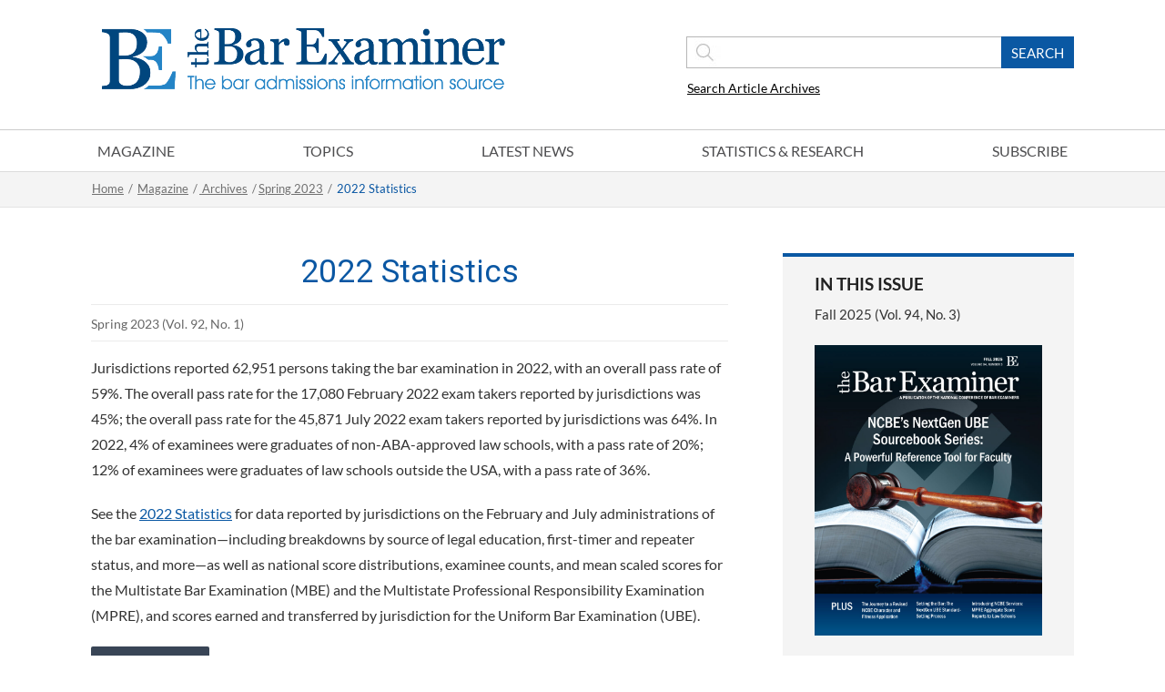

--- FILE ---
content_type: text/css
request_url: https://thebarexaminer.ncbex.org/wp-content/plugins/logo-and-address-widget-with-schema//css/laawws-custom.css?ver=7eca74c41fd48e02ea7cd4d30a213f11
body_size: 327
content:
.clearfix:after {
  visibility: hidden;
  display: block;
  font-size: 0;
  content: " ";
  clear: both;
  height: 0;
}
.clearfix { display: inline-block; }
/* start commented backslash hack \*/
* html .clearfix { height: 1%; }
.clearfix { display: block; }
/* close commented backslash hack */

.wsx-ft-clsFooterlogo,
.laawws-btm-address {
   margin-bottom: 10px;
}

.style3.wsx-ft-address {
	float: left;
	margin-bottom: 10px;
}

.wsx-ft-address,
.wsx-ft-phone,
.wsx-ft-fax,
.wsx-ft-email {
    display: block;
    margin-bottom: 10px;
}

.wsx-ft-office-location .fa {
    float: left;
    font-size: 16px;
    margin-top: 5px;
    margin-right: 10px;
}

.wsx-ft-office-location i {
    margin-right: 5px;
}

.wsx-ft-email a, .wsx-ft-phone a {
  text-decoration: underline!important;
}

.wsx-ft-email a:hover, .wsx-ft-phone a:hover {
  text-decoration: none!important;
}

small.laawws-small {
    color: #888;
    display: inline-block;
    margin-top: 6px;
}
.wsx-ft-clsFooterlogo > a {
    display: block;
    overflow: hidden;
}

.laawws-btm-line {
    margin: 30px 0 20px;
}

.wsx-ft-email .fa,
.wsx-ft-phone .fa,
.wsx-ft-fax .fa {
    margin-right: 5px;
}

.laawws-open-hrs {
  margin-top: 30px;
}

.laawws-day-label {
    float: left;
    width: 40px;
}

.laawws-open-hrs .clearfix {
  margin-bottom: 5px;
}

.laawws-address-line1,
.laawws-address-line2 {
    display: block;
}

.laawws-open-hrs-mon,
.laawws-open-hrs-tue,
.laawws-open-hrs-wed,
.laawws-open-hrs-thu,
.laawws-open-hrs-fri,
.laawws-open-hrs-sun2,
.laawws-open-hrs-sun,
.laawws-open-hrs-monfri {
    margin-right: 20px;
}

.laawws-date-left {
    float: left;
    width: 65px;
}

.laawws-open-hrs-monfri {
  margin-right: 3px;
}
.laawws-date-left.mon-fri {
    width: 85px;
}

.laawws-day-label.mon-fri {
    width: 75px;
}

.wsx-ft-clsFooterlogo img {
    height: auto;
    max-width: 250px;
}
.laawws-date-left > label {
    display: inline-block;
    margin-top: 5px;
}
.laawws-date-left > input[type="checkbox"] {
    display: inline-block;
    margin-top: 5px!important;
}
.wsx-ft-office-location {
    min-width: 250px;
}
.laawws-mon-fri-time-wrap {
    width: 250px;
}
.laawws_address_fawesome_wrap,
.laawws_address_custom_image_wrap {
  display: block;
  margin: 10px 0;
}

--- FILE ---
content_type: text/css
request_url: https://thebarexaminer.ncbex.org/wp-content/themes/NCBE/style.css?ver=4.25.2
body_size: 1224
content:
/*
Theme Name: National Conference of Bar Examiners
Author: Webstix
Template: Divi
*/

@import url("../Divi/style.css");
@import url("css/editor-style.css");
@import url("css/custom.css");
@import url("css/custom_responsive.css");


/*default styles starts here*/
.btn,
.txtupper,
.uppertxt {
    text-transform: uppercase
}

* {
    margin: 0;
    padding: 0
}

.space {
    padding: 15px
}

.ver-space {
    padding: 15px 0
}

.hor-space {
    padding: 0 15px
}

.top-space {
    padding-top: 15px
}

.bot-space {
    padding-bottom: 15px
}

.mspace {
    margin: 15px
}

.ver-mspace {
    margin: 15px 0
}

.hor-mspace {
    margin: 0 15px
}

.top-mspace {
    margin-top: 15px
}

.bot-mspace {
    margin-bottom: 15px
}

.top-big-mspace {
    margin-top: 25px
}

.bot-big-mspace {
    margin-bottom: 25px
}

.nopad {
    padding: 0!important
}

.nomar {
    margin: 0!important
}

.nobor {
    border: none!important
}

.alignc,
.txtcenter {
    text-align: center
}

.alignl,
.txtleft {
    text-align: left
}

.alignr,
.txtright {
    text-align: right
}

.et_pb_section {
    padding:13px 0!important
}

.et_pb_fullwidth_section {
    padding: 0!important
}

h1 {
    font-size: 42px
}

h2 {
    font-size: 30px;
	color: #0a57a3 !important;
}

h3 {
    font-size:20px;
	padding:10px 0;
	color:#333333 !important;
}

h4 {
    font-size:19px;
	color: #0a57a3;
	font-style:normal;
}

h5 {
    font-size: 18px
}

h6,
p, li {
    font-size: 16px
}
ol,
ul, #left-area ul, #left-area ol {
    padding-left: 25px;
    padding-bottom: 25px;
    margin-left: 15px;
	padding-top:10px;
}
ol li {
    list-style: decimal;
}

ul li {
    list-style: disc
}

a, .et_pb_widget a {
    text-decoration: underline;
}

.et_pb_widget li a:hover,
a:hover, .et_pb_widget a:hover {
    text-decoration: none!important
}

p {
    font-weight: 400;
    padding-bottom: 20px;
    line-height: 25px;
}

hr {
    color: #c2c2c2;
    border-right: none;
    border-left: none;
    border-top: 1px solid #ccc
}

img.alignright {
    margin: 0 0 25px 25px;
    position: relative;
    top:10px
}

img.alignleft {
    margin: 0 25px 25px 0;
    position: relative;
    top:10px
}

.none {
    display: none
}

.block {
    display: block
}

.btn,
.in-block {
    display: inline-block
}

.btn, .gform_button {
    background: #394556;
    text-decoration: none;
    color: #fff !important;
	font-size:13px;
	text-transform:uppercase;
	text-decoration:none !important;
	display:inline-block;
	border-radius: 2px;
    text-align: center;
    font-weight:400;
    padding: 7px 13px 9px 13px;
	line-height:18px;
}

.btn-small {
    padding: 0 10px;
    line-height: 30px;
    height: 30px;
    font-size: 15px
}

.btn-big {
    padding: 0 25px;
    line-height: 45px;
    height: 45px;
    font-size: 18px
}

.btn:hover {
    background: #0a57a3;
    color: #fff !important;
}

.btn-black {
    background: #000
}

.btn-brown {
    background: brown
}

.btn-orange {
    background:#e75323;
	font-size:16px;
	padding:12px 16px;
	line-height:normal;
	text-decoration:none !important;
}

.italic-txt {
    font-style: italic
}

.block>td,
td {
    border: 1px solid #ccc;
    padding: 10px
}

.box {
    padding: 15px;
    min-height: 150px
}

.box-default {
    background: #ccc;
    color: #333
}

.box-primary {
    background: #A31720;
    color: #fff
}
.et_header_style_centered #top-menu > li > a{
	font-weight:normal;
}

  .wpDataTablesWrapper table.wpDataTable > thead > tr > th{
  border-left: 1px solid #eee ;
  border-right: 0px solid #eee !important;
  border-bottom: 0px solid #eee !important;
  border-top: 0px solid #eee !important;
  }
  .Test {
    border: 0px !important;
    }

.clsDefaultArea {
    background: #fff;
    border: 1px solid #ccc;
    margin: 15px 0;
    padding: 15px;
	color:#000;
}
.clsDefaultArea > p{
	color:#000;
	padding:0;
}
.clsSuccessArea {
    background: #28a745;
    border: 1px solid #1a5e0e;
    margin: 15px 0;
	color:#fff;
    padding: 15px;
}
.clsSuccessArea p{
	color:#fff;
	padding-bottom:0;
}
.clsWarningArea {
    background: #fff3cd;
    border: 1px solid #bb7822;
    margin: 15px 0;
	color:#000;
    padding: 15px;
}
.clsWarningArea p{
	color:#000;
	padding-bottom:0;
}
.clsDangerArea {
    background: #f5c6cb;
    border: 1px solid #bd0000;
    margin: 15px 0;
	color:#000;
    padding: 15px;
}
.clsDangerArea p{
	color:#000;
	padding-bottom:0;
}

@media(min-width:981px){
	a[href^="tel"] {
    pointer-events: none;
    text-decoration: none !important;
	}
}
@media(max-width:767px){
	img.alignright, img.alignleft, img.aligncenter, img.alignnone{
		position:static;
		float:none;
		margin:15px auto !important;
		display:block;
	}
}

/*default styles ends here*/

#gform_wrapper_1 .gform_fields {
    padding: 0;
}
@media(min-width:1200px) and (max-width:1310px){
	#footer-widgets .footer-widget:first-child, #footer-widgets .footer-widget:nth-child(2), #footer-widgets .footer-widget:nth-child(3){
margin-right:10px !important;
}
#footer-widgets .footer-widget:nth-child(2){
width:250px !important;
}
.latest-news-content{
padding:0 !important;
}
}
@media(min-width:1151px) and (max-width:1199px){
	#footer-widgets .footer-widget:first-child, #footer-widgets .footer-widget:nth-child(2), #footer-widgets .footer-widget:nth-child(3){
margin-right:10px !important;
}
#footer-widgets .footer-widget:nth-child(2){
width:220px !important;
}
.latest-news-content{
padding:0 !important;
}
.latest-news-content .post-container{
max-width:77% !important;
}
}
#footer-bottom .container{
	padding:0 !important;
}


--- FILE ---
content_type: text/css
request_url: https://thebarexaminer.ncbex.org/wp-content/themes/NCBE/css/editor-style.css
body_size: 598
content:
.quote-style{
    padding:40px 25px;
    float: left;
	margin-right:35px;
    max-width: 320px;
	background-image:url(../images/top_quote.jpg), url(../images/bot_quote.jpg);
	background-repeat:no-repeat, no-repeat;
	background-position:top left, bottom right;
	border:none;
	font-weight:20px;
	font-weight:normal;
	text-align:center;
	text-transform:none;
	color:#0a57a3;
	display:block;
}
.quote-style p{
	font-weight:20px;
	font-weight:normal;
	text-align:center;
	text-transform:none;
	color:#0a57a3;
}
.bluebox{
    background: #0a57a3 !important;
	box-shadow:none !important;
    font-size: 20px;
    color: #fff !important;
    line-height: 34px;
	padding:10px 15px;
    margin:15px 0 25px 0;
	font-size: 22px;
    color: #fff !important;
	line-height: 34px;
	display:block;
	text-shadow:none;
}
.bluebox{
    background: #0a57a3 !important;
	box-shadow:none !important;
    font-size: 20px;
    color: #fff !important;
    line-height: 34px;
	padding:10px 15px;
    margin:15px 0 25px 0;
	font-size: 22px;
    color: #fff !important;
	line-height: 34px;
	display:block;
	text-shadow:none;
}
.graybox{
    background: #eee !important;
	box-shadow:none !important;
    font-size: 20px;
    color: #333 !important;
    line-height: 34px;
	padding:10px 15px;
    margin:15px 0 25px 0;
	font-size: 22px;
	line-height: 34px;
	display:block;
	text-shadow:none;
}
.bluebox p{
	font-size: 20px;
    color: #fff !important;
	line-height: 34px;
	text-shadow:none;
}
.button{
	background: #394556;
    text-decoration: none;
    color: #fff !important;
	font-size:13px;
	text-transform:uppercase;
	text-decoration:none !important;
	display:inline-block;
	border-radius: 2px;
    text-align: center;
    font-weight:400;
    padding: 7px 13px 9px 13px;
	line-height:18px;
}
.big_button{
	background: #394556;
    text-decoration: none;
    color: #fff !important;
	text-transform:uppercase;
	text-decoration:none !important;
	display:inline-block;
	border-radius: 2px;
    text-align: center;
    font-weight:400;
	padding: 0 25px;
    line-height: 45px;
    height: 45px;
    font-size: 18px
}
.button:hover, .big_button:hover, .orange_button:hover {
    background: #0a57a3;
    color: #fff !important;
}
.orange_button {
    background:#e75323;
	font-size:16px;
	padding:12px 16px;
	line-height:normal;
	text-decoration:none !important;
	color: #fff !important;
	text-transform:uppercase;
	text-decoration:none !important;
	display:inline-block;
	border-radius: 2px;
    text-align: center;
    font-weight:400;
}
.Default_box {
    background: #fff;
    border: 1px solid #ccc;
    margin: 15px 0;
    padding: 15px;
	color:#000;
	display:block;
}
.Default_box > p{
	color:#000;
	padding:0;
}
.Green_box {
    background: #28a745;
    border: 1px solid #1a5e0e;
    margin: 15px 0;
	color:#fff;
	display:block;
    padding: 15px;
}
.Green_box p{
	color:#fff;
	padding-bottom:0;
}
.Orange_box {
    background: #fff3cd;
    border: 1px solid #bb7822;
    margin: 15px 0;
	color:#000;
    padding: 15px;
	display:block;
}
.Orange_box p{
	color:#000;
	padding-bottom:0;
}
.Red_box {
    background: #f5c6cb;
    border: 1px solid #bd0000;
    margin: 15px 0;
	color:#000;
	display:block;
    padding: 15px;
}
.Red_box p{
	color:#000;
	padding-bottom:0;
}

.Author{
	border-top: 1px solid #ebebeb;
	border-bottom: 1px solid #ebebeb;
	display:block;
	line-height:normal;
	padding:8px 0;
	color:#0a58a3;
	font-size:15px;
	margin:10px 0;
}
.Notes_style{
	border-top: 1px solid #ebebeb;
	border-bottom: 1px solid #ebebeb;
	display:block;
	line-height:normal;
	padding:8px 0;
	color:#333;
	font-size:15px;
	margin:10px 0;
}
.Super_script{
	vertical-align: super;
	font-size: 60%;
	font-weight:bold;
}
.foot_notes{
	font-size:13px;
	line-height:20px;
	margin:10px 0;
	display:block;
}
.verticalspace{
	margin:15px 0;
}
.topspace{
	margin-top:15px;
}
.bottomspace{
	margin-bottom:15px;
}
.figure_notes{
	border-top: 1px solid #ebebeb;
	border-bottom: 1px solid #ebebeb;
	display:block;
	line-height:normal;
	padding:5px 0;
	color:#333;
	font-size:15px;
	margin:0;
}
.Image_Border{
	display:block;
	margin: 20px 0;
}
.Image_Border img{
	display:block;
	max-width: 100%;
	border: 1px solid #eee;
	padding:10px;
	max-height: 500px;
	width: auto;
}
.image_caption{
	font-size:13px;
	font-weight:bold;
	display:block;
	line-height:18px !important;
	color:#333;
	text-align:left;
}

--- FILE ---
content_type: text/css
request_url: https://thebarexaminer.ncbex.org/wp-content/themes/NCBE/css/custom.css
body_size: 13951
content:
left-area .post-meta a, a{
	text-decoration:underline;
}
.home .main_title{
	display:none;
}
.clsTopHeader{
	height:143px;
	border-bottom:1px solid #cccccc;
	-webkit-transition:all .4s linear;
	transition:all .4s linear;
}
.et-fixed-header .clsTopHeader{
	height:103px;
}
.logo_container{
	float:left;
	margin-top:15px;
}
.clsTopSearch{
	float:right;
	margin-top:40px;
	text-align:left;
	-webkit-transition:all .4s linear;
	transition:all .4s linear;
}
.et-fixed-header .clsTopSearch{
	margin-top:15px;
}
header #s{
	width: 350px;
	height: 35px;
	position: relative;
	left: 4px;
	border: 1px solid #b7b7b7;
	background: #fff url(../images/search_icon.jpg) no-repeat left center;
	padding: 0 0 0 37px;
	color: #999;
	top: -1px;
}
.screen-reader-text{
	display:none;
}
header #searchsubmit, a.small-button{
	height:35px;
	width:80px;
	text-align:center;
	color:#fff !important;
	font-size:15px;
	font-weight:normal;
	text-transform:uppercase;
	background:#0a58a3;
	border:none;
	position: relative;
	top: 0px;
}
/* Ensure form elements are stacked vertically */
/* Apply consistent styling to all input fields within the search form */
.pdf-searchform input[type="text"],
.pdf-searchform select {
    width: 100%;
    padding: 8px;
    font-size: 14px;
    border: 1px solid #ccc;
    border-radius: 4px;
    background-color: #f9f9f9;
    box-sizing: border-box;
    margin-bottom: 10px;
}

/* Placeholder text styling */
.pdf-searchform input[type="text"]::placeholder {
    color: #888;
    font-style: italic;
}

/* Focus state for input fields */
.pdf-searchform input[type="text"]:focus,
.pdf-searchform select:focus {
    border-color: #0073e6;
    outline: none;
    background-color: #fff;
}

.pdf-searchform {
    display: flex;
    flex-direction: column;
    height: 100%;
}

/* Style for the buttons container */
.ncf-button-group {
    display: flex;
    gap: 10px;
    margin-top: auto; /* Pushes the buttons to the bottom */
}

/* Style for individual buttons */
.ncf-button-group input[type="submit"],
.ncf-button-group input[type="reset"] {
    padding: 8px 16px;
    margin-top: 10px;
    padding: 6px 12px;
    cursor: pointer;
	height:35px;
	width:80px;
	text-align:center;
	color:#fff !important;
	font-size:15px;
	font-weight:normal;
	text-transform:uppercase;
	background:#0a58a3;
    transition: background-color 0.2s ease;
}

/* Hover effect for buttons */
.ncf-button-group input[type="submit"]:hover,
.ncf-button-group input[type="reset"]:hover {
    background-color: #e0e0e0;
}


/*This is the styling for the sidebar search reset button
.ncf-reset-button input[type="reset"] {
	margin-top: 10px;
    padding: 6px 12px;
    cursor: pointer;
	height:35px;
	width:80px;
	text-align:center;
	color:#fff !important;
	font-size:15px;
	font-weight:normal;
	text-transform:uppercase;
	background:#0a58a3;
	position: relative;
	border:none;
	top: 0px;
}
This is the styling for the sidebar search submit button
#searchsubmit {
	height:35px;
	width:80px;
	text-align:center;
	color:#fff !important;
	font-size:15px;
	font-weight:normal;
	text-transform:uppercase;
	background:#0a58a3;
	position: relative;
	border:none;
	top: 0px;
}
*/
a.small-button {
    width: auto;
    display: inline-block;
    height: auto;
    text-decoration: none;
    box-shadow: none;
    text-shadow: none;
    border-radius: 0;
}
a.small-button:hover{
	background:#4c4c4e !important;
	color:#fff !important;
}
.clsTopSearch a{
	color:#000;
	font-size:14px;
	display:inline-block;
	margin-top:10px;
	margin-left:5px;
}
.et_header_style_centered #logo{
	max-height:100% !important;
}
#top-menu{
	margin:0 !important;
	padding:0 !important;
}
#top-menu-nav{
	width:100%;
}
#top-menu > li{
	/* This padding controls the spacing of the main menu items. Change 69px to 50px when adding Blog back in */
	padding:0 69px;
}
#top-menu > li > a{
	padding:0 !important;
	line-height:45px;
	color:#4d4d4f;
	position:relative;
	font-weight:600;
}
#top-menu > li > a::after{
	height:2px;
	background:#0a57a3;
	content:"";
	position:absolute;
	bottom:0;
	left:0;
	right:0;
	margin:0 auto;
	width:100%;
	display:none;
}
#top-menu > li > a:hover{
	opacity:1 !important;
	color:#333;
}
#top-menu > li > a:hover::after, #top-menu > li.current-page-ancestor > a::after{
	display:block;
}
#top-menu > li:first-child{
	padding-left:0;
}
#top-menu > li:last-child{
	padding-right:0;
}
#main-content {
    background-color: #eeeeee;
}
#main-content .container {
    padding-top: 20px !important;
}
.clsPostStyle1 h4{
	line-height: 20px;
	font-style:normal;
}
.clsPostStyle1 h4 a, .clsPostStyle1 h4{
	color:#0a57a3;
	font-size:20px;
	text-decoration:none;
	font-style:normal;
	font-weight:600;
	line-height:normal;
}
.clsPostStyle1 h4:hover a{
	color:#666 !important;
}
.clsPostStyle1{
	background:#fff;
	padding:0 15px 23px 15px;
	border-top:4px solid #0a57a3;
	margin-bottom:25px;
	font-style:normal;
}
.clsPostStyle1 > div{
	margin:0 -15px;
}
.clsRecentArticles, .clsLatestNews{
	padding:15px 13px 20px;
	border-top:4px solid #0a57a3;
	background:#fff;
	overflow: hidden;
	font-style:normal;
}
.clsSmallTitle{
	font-size:20px;
	font-weight:800;
	color:#222;
	padding-top:10px !important;
	text-transform:uppercase;
	font-style:normal;
}
.clsRecentArticles .clsSmallTitle, .clsLatestNews .clsSmallTitle{
	padding:0 0 15px 4px;
	border-bottom:2px solid #d7d7d7;
}
.clsRecentArticles #custom_html-8{
	float:none;
	width:100%;
}
.clsRecentArticles #custom_html-8 .custom-html-widget{
	font-size: 20px;
	font-weight: 800;
	color: #222;
	padding:10px 0 15px;
	text-transform: uppercase;
	border-bottom: 2px solid #d7d7d7;
	font-style:normal;
}
.clsRecentArticles ul, .clsLatestNews ul{
	margin:0 !important;
	padding:0 !important;
}
.clsRecentArticles ul li, .clsLatestNews ul li{
	list-style:none;
	margin: 2px 0 0 0;
	padding-bottom: 8px;
	border-bottom: 1px solid #d7d7d7;
	padding-top: 8px;
}
.clsLatestNews ul li:last-child{
	border-bottom:none;
}
.clsLatestNews > p {
    margin-left: -13px;
    margin-right: -13px;
}
.clsRecentArticles ul li a, .clsFeaturedListing ul li a{
	font-weight:600;
	font-size:18px;
	font-style:normal;
	text-decoration:none;
	color: #0a57a3;
}
.clsRecentArticles h3{
font-size: 20px;
font-weight: 800;
font-style: normal;
color: #222;
padding-top: 10px !important;
text-transform: uppercase;
padding: 0 0 15px 4px;
border-bottom: 2px solid #d7d7d7;
}

.clsFeaturedPost{
	background:#fff;
}
.clsImageWrapper{
	line-height:0;
	border-top:4px solid #0a57a3;
}
.clsShortContent{
	padding:10px 25px 10px 25px;

}
.clsFeaturedPost h3 {
    font-size: 24px;
    font-weight: normal;
    color: #ffffff !important;
    background: #0a57a3;
    padding: 14px 20px;
    line-height: normal;
	font-style: normal;
}
.clsFeaturedPost h3 a{
	text-decoration:none;
	font-style:normal;
}
.clsLatestNews{
	padding-top:0;
	padding-bottom:20px;
}
.clsLatestNews > div{
	margin:0 -13px;
	line-height:0;
	padding-bottom:13px;
}
.clsLatestNews ul li{
	padding-bottom:13px;
}
.clsLatestNews ul li p{
	line-height:24px;
}
.clsFeaturedListing{
	background:#fff;
	padding:37px 55px 25px 55px;
	border-top:4px solid #0a57a3;
	margin-bottom:20px;
}
.clsFeaturedListing ul{
	overflow:hidden;
	margin:0 !important;
	padding:0 !important;
}
.clsFeaturedListing ul li{
	list-style:none;
	float:left;
	width:283px;
	margin-right:60px;
}
.clsFeaturedListing ul li:last-child{
	margin-right:0;
}
.clsFeaturedListing ul li{
	position:relative;
}
.clsFeaturedListing ul li a{
	color:#0a57a3;
	line-height:27px;
}
.clsFeaturedListing ul li .clsCategorySticky{
	position:absolute;
	background:#0a57a3;
	line-height:34px;
	padding:0 15px;
	color:#fff;
	font-weight:800;
	text-transform:uppercase;
	width:100%;
	top:0;
	left:0;
}
.clsExaminerBook {
    overflow: hidden;
	background: #0a57a3;
	padding:27px 0;
}
.clsBookImg{
    float: left;
	margin-left:44px;
}
.clsBookImg img {
    max-width: 252px;
}
.clsBookContent{
	float:left;
	margin-left:40px;
	max-width:720px;
	color:#fff;
}
.clsBookContent h4 {
    color: #fff;
    font-weight: 800;
    text-transform: uppercase;
    padding-bottom:23px;
	font-style:normal;
}
.clsBookContent ul{
	margin:0 !important;
	padding:0 !important;
	overflow:hidden;
}
.clsBookContent ul li{
	list-style:none;
	padding:0 0 15px 25px;
	position:relative;
	line-height:22px;
	float: left;
	width:100%;
}
.clsBookContent ul li::before{
	width:7px;
	height:7px;
	background:#aeaeae;
	content:"";
	position:absolute;
	left:0;
	top:10px;
}
.clsBookContent ul li a:hover{
	text-decoration:underline !important;
}
.clsBookImg p {
    padding: 0;
    text-align: center;
    color:rgba(255,255,255,0.8);
	font-size:16px;
}
.clsOtherBlogPosts{
	margin-top:50px !important;
}
.clsOtherBlogPosts ul li{
	list-style:none;
	background:#394556;
	margin-bottom:60px;
}
.clsOtherBlogPosts ul li img{
	width:100%;
	height: auto;
}
.clsOtherBlogPosts ul{
	margin:0 !important;
	padding:0 !important;
}
.clsImageHolder{
	line-height:0;
	overflow:hidden;
	position:relative;
}
.clsImageHolder img {
	display:block;
	position:relative;
	-webkit-transition:all .4s linear;
	transition:all .4s linear;
}
.clsOtherBlogPosts li:hover .clsImageHolder img {
	-ms-transform:scale(1.2);
	-webkit-transform:scale(1.2);
	transform:scale(1.2);
}
.clsOtherBlogPosts ul li:nth-child(3n+1){
	clear:left;
}
.clsOtherBlogPosts ul li:nth-child(3n){
	margin-right:0;
}
.clsBlogShortContent{
	color:#fff;
	padding:15px;
}
.clsBlogShortContent h5{
	font-weight:bold;
	padding:5px 0;
	font-size:18px;
	color:#fff;
}
.clsBlogShortContent h5 a{
	text-decoration:none;
}
.clsBlogShortContent p{
	color:#fff;
}
.clsNoMargin.et_pb_section, .clsNoMargin .et_pb_row{
	padding-bottom:0 !important;
}
#main-footer {
    border-top: 1px solid #e1e1e1;
	position:relative;
	background: #fff !important;
}
#main-footer::before{
	height:4px;
	background:#0a57a3;
	width:80%;
	max-width:1080px;
	position:absolute;
	left:0;
	right:0;
	margin:0 auto;
	content:"";
	top:-2px;
}
#footer-widgets{
	padding-top:40px;
}
#footer-widgets .title{
	font-size: 22px;
	color: #333333 !important;
	padding-bottom:18px;
	font-style:normal;
}
#menu-quick-links{
	margin:0 !important;
	padding:0 !important;
}
#menu-quick-links li{
	position:relative;
	padding-left:18px !important;
	padding-bottom: 4px !important;
}
#menu-quick-links li::before{
	display:none;
}
#menu-quick-links li::after{
	content:"5";
	font-family:etmodules;
	position:absolute;
	left:-6px;
	top:0;
	font-size:16px;
	color:#333;
}
footer #menu-quick-links li a{
	font-size:15px;
	color:#333 !important;
	text-decoration:underline !important;
}
footer #menu-quick-links li a:hover{
	text-decoration:none !important;
}
#footer-widgets .footer-widget{
	width:360px;
}
#footer-widgets .footer-widget:first-child{
	width:280px;
}
#footer-widgets .footer-widget:last-child{
	width:300px;
	float:right;
	margin-right:0;
	margin-top:-20px;
}
#footer-widgets .footer-widget:last-child p{
	padding-bottom:0;
}
footer p{
	color:#333;
}
.clsWebsite {
    display: inline-block;
    padding: 5px 0 5px 25px;
    color: #333 !important;
	background:url(../images/globe_icon.jpg) no-repeat left center;
	font-size:15px;
}
.clsAddress{
	padding: 5px 0 5px 25px;
    color: #333 !important;
	background:url(../images/location_icon.jpg) no-repeat left top 10px;
	font-size:15px;
	margin-top:10px;
}
#footer-bottom{
	padding:10px 0 8px 0;
	background:#394556;
}
#footer-info {
    color: #fff !important;
    font-size: 13px;
    font-weight: 400;
    padding: 0;
    text-align: center;
	float:none;
}
.website_design_by {
    color: #fff;
    float: right;
    font-size: 13px;
    font-weight: 400;
    position: relative;
    top: -3px;
}
#footer-info span {
    margin-right:4px;
}
#footer-info a {
    background: url("../images/footer_sep.jpg") no-repeat scroll left top 3px;
    color: #fff !important;
    font-size: 13px;
    font-weight: 400;
    margin: 0;
	text-decoration:underline;
    padding: 0 5px 0 7px;
}
#footer-info a:hover{
	text-decoration:none;
}
.website_design_by img {
    margin-left: 5px;
    position: relative;
    top: 8px;
}

#main-content{
	padding-top: 0px;
}
.clsInsidePage #main-content{
	background:#fff;
	padding-top:30px;
	padding-bottom:20px;
}
#main-content .container::before{
	display:none;
}
.breadcrumb-cont {
    min-height: 40px;
    background: #f4f4f4;
    border-bottom: 1px solid #e3e3e3;
    color: #0a57a3;
    font-size: 13px;
    padding-top: 6px;
	text-transform: none;
}
.breadcrumb-cont a{
	color: #707070;
}
.breadcrumb-cont a.breadcrumb-tax-name {
    text-transform: capitalize;
}
.breadcrumb-cont a, .breadcrumb-cont span {
	margin:0 1px;
}
.clsInsidePage .main_title, .clsInsidePage .entry-title, #left-area h1, #post-187 h1{
	font-size:35px;
	line-height:normal;
	color:#0a57a3;
	font-weight:normal;
	font-family: roboto;
	margin-bottom:5px;
}
#left-area .Clsfullsearch h1{
	line-height:normal;
	color:#0a57a3 !important;
}
.term-statistics h3.entry-title{
	font-size:28px;
	padding-top: 25px;
	margin-bottom: 0;
}
.post-meta {
    height: 41px;
    border-top: 1px solid #ebebeb;
    border-bottom: 1px solid #ebebeb;
    padding:7px 0px 8px 0 !important;
	color: #666;
	font-size: 15px;
	margin-bottom:30px;
}
.post-meta a{
	color: #666 !important;
}
.et_post_meta_wrapper .post-meta{
	margin-bottom:35px;
}

.single #left-area .post-meta{
	margin-bottom: 0;
}
.single.single-article #left-area .post-meta{
	margin-bottom:15px;
}
.clsFeaturedImage{
	margin-bottom:30px;
}
.clsInsidePage p{
	line-height:28px;
}
.clsInsidePage #main-content h5, .clsAdaSidebar h4{
	font-size:18px;
	color:#0a57a3 !important;
	font-weight:bold;
	margin-bottom: 10px;
}
.clsAdaSidebar h4{
	font-size:18px !important;
	font-weight:bold !important;
	text-transform:capitalize !important;
}
.clsulStyle, .clsInsidePage #left-area ul{
	margin-left:0 !important;
	padding-bottom:18px !important;
	padding-left:20px !important;
	overflow:hidden;
}
.clsulStyle li, .clsInsidePage #left-area ul li{
	list-style:none;
	padding:0 0 0 20px;
	position:relative;
}
.clsulStyle li::before, .clsInsidePage #left-area ul li::before{
	width:7px;
	height:7px;
	background:#aeaeae;
	content:"";
	position:absolute;
	left:0;
	top:10px;
}
.et-box.et-shadow {
    border: none;
    box-shadow: none;
}
.clsBox, .et-box-content, .bluebox {
    background: #0a57a3 !important;
	box-shadow:none !important;
    font-size: 20px;
    color: #fff !important;
    line-height: 34px;
	padding:10px 15px;
	text-shadow:none;
    margin:15px 0 25px 0;
}
.clsBox p, .et-box-content p, .bluebox p{
	font-size: 22px;
    color: #fff !important;
	line-height: 34px;
	text-shadow:none;
}
.lightbluebox{
	background: #d8ecfe !important;
	box-shadow:none !important;
    font-size: 20px;
    line-height: 34px;
	padding:10px 15px;
	text-shadow:none;
	color:#333;
    margin:15px 0 25px 0;
}
.lightbluebox p, .lightbluebox li{
	line-height:27px;
	text-shadow:none;
	color:#333;
}
.clsQuote, .quote-style{
    padding:40px 25px;
    float: left;
	margin-right:35px;
    max-width: 320px;
	margin-top:20px;
	margin-bottom:20px;
	background-image:url(../images/top_quote.jpg), url(../images/bot_quote.jpg);
	background-repeat:no-repeat, no-repeat;
	background-position:top left, bottom right;
	border:none;
	font-weight:20px;
	font-weight:normal;
	text-align:center;
	text-transform:none;
	color:#0a57a3;
}
.clsQuote p, .quote-style p{
	font-weight:20px;
	font-weight:normal;
	text-align:center;
	text-transform:none;
	color:#0a57a3;
}
.wp-caption p.wp-caption-text{
	font-weight:bold;
}
.clsAuthor{
	margin:25px 0;
	padding:25px;
	border-top:1px solid #ebebeb;
	overflow:hidden;
	border-bottom:1px solid #ebebeb;
}
.clsAuthor > div{
	float:left;
	margin-right:18px;
}
.clsAuthor h5{
	padding-top:15px;
}
.clsGrayBox{
	padding:10px 35px 35px 35px;
	background:#f4f4f4;
	border-top:4px solid #0a58a3;
	margin-bottom:30px;
}
.clsGrayBox h4, .ncb-archive-search h4, .clsAdaSidebar h3{
	color:#222222;
	text-transform:uppercase;
	font-size:19px;
	font-weight:600;
	text-align:center;
	font-style:normal;
	padding:8px 0 8px 0;
	line-height:normal;
}
.clsAdaSidebar h3{
	color:#222222 !important;
	font-size:19px !important;
	font-weight:600 !important;
	padding:8px 0 8px 0 !important;
	text-align:left !important;
}
.clsGrayBox p{
	font-size:15px;
	text-align:left;
	color:#333;
}
.clsCustomLi.clsGrayBox h6{
color: #000 !important;
}
.clsGrayBox ul{
	margin:0 !important;
	padding:20px 0 0 0 !important;
}
.clsGrayBox ul li{
	font-size:16px;
	color:#333;
	padding:0 0 5px 20px;
	list-style:none;
	line-height:24px;
	position:relative;
}
.clsGrayBox ul li a{
	color:#0a57a3 !important;
}
.clsGrayBox ul li::before, .clsTagsCloud li::before{
	width:7px;
	height:7px;
	background:#000;
	content:"" !important;
	position:absolute;
	left:0;
	top:10px;
}
.clsBarExaminer{
	padding:30px 18px;
	text-align:center;
	background:#eaeaeb url(../images/examiner_bg.jpg) no-repeat bottom center;
	margin-bottom:30px;
}
.clsBarExaminer h3, .clsSidebarPost h4 {
    color: #0a57a3;
    font-size: 28px;
    font-weight: bold;
	padding:0 0 15px 0;
    text-align: center;
}
.clsBarExaminer p{
	font-weight:bold;
	color:#333333;
	margin-bottom:10px;
	font-size:16px;
	text-align:center;
	line-height:25px;
}
.clsSidebarPost h4{
	text-align:left;
	padding-top:10px;
}
.clsSidebarPost h4 a{
	color: #0a57a3;
	text-decoration:none;
}
.clsSharing ul {
    margin: 0 !important;
    padding: 35px 0 10px 0 !important;
    text-align: center;
}
.clsSharing ul li {
    display: inline-block;
    margin: 0 2px;
}
.clsSharing ul li a{
	display:block;
}
.clsRelatedpost_bottom{
	padding-bottom:30px;
	margin-bottom:30px;
	border-bottom:1px solid #ebebeb;
}
.clsRelatedpost_bottom > h5{
    color: #333333 !important;
    font-size: 24px;
    text-transform: uppercase;
    padding: 5px 0 15px 0;
}
.clsRelatedpost_bottom ul{
	margin:0 !important;
	overflow:hidden;
	padding:0 !important;
}
.clsRelatedpost_bottom ul li{
	float:left;
	width:215px;
	list-style:none;
	margin-right:27px;
}
.clsRelatedpost_bottom ul li:last-child{
	margin-right:0 !important;
}
.clsRelatedpost_bottom ul li h5 a{
	font-size:16px;
}
.clsRelatedpost_bottom ul li h5{
	padding:10px 0;
}
.clsInsidePage #footer-info{
	text-align:center;
	float:none;
}
nav .sub-menu {
    margin-left: 0px;
    background: #0a58a3 !important;
}
#main-header .nav li ul a {
    color: #fff !important;
    
}
#top-menu-nav #top-menu li li a{
	padding:6px;
	text-transform: inherit !important;
}
#top-menu li li{
	padding: 0 !important;
}
.et-fixed-header #top-menu li.current-menu-ancestor li > a{
	color:#fff !important;
}
.clsMainmenu .nav li ul{
	padding-top: 2px;	
}
.clsMainmenu .nav li ul a {
    border-bottom: 1px solid #437bb6;
}
#top-menu > li.current-page-ancestor > a::after{
	display: none;
}
#top-menu .menu-item-has-children > a:first-child::after{
	display: none;
}
.clsMainmenu .nav li li:first-child ul{
	width: 250px !important;
	top: -5px;
	left: 215px;
}
.clsMainmenu #top-menu li li:first-child ul {
    padding: 0px !important;
}

.clsMainmenu #top-menu li li:first-child ul a {
    border: none;
}
#top-menu-nav #top-menu li li a::after{
	position: absolute;
	top:7px;
	right:15px;
	font-family: ETmodules;
	font-size: 16px;
	font-weight: 800;
	content: "^";
	display:none;
	color: #ccc;
}

header #searchsubmit:hover, .ncb-searchresult:hover {
   	background: #4c4c4e !important;
}

.clsNewsLetterSignUp img {
    width: 60% !important;
    height: 20% !important;
}
.page-template-page-mailchimp header #s{
	border: 1px solid #b7b7b7 !important;
}
.page-template-page-mailchimp header #searchsubmit{
	background: #0a58a3 !important;
	border: none !important;
}

.page-template-page-mailchimp header #searchsubmit:hover{
	background: #4c4c4e !important;
}

.field-group input, select, textarea, .dijitInputField{
	border-radius: 0px !important;
	border: 1px solid #999 !important;
}
.page-template-page-mailchimp .formEmailButton {
    border: none !important;
    border-radius: 0px;
    background: #0a58a3 !important;
    font-weight: bold;
	padding-top: 10px!important;
	cursor: pointer!important;
	width: 100%;
}
.submit_container.clear {
    margin-top: 25px;
}
#mergeTable .mergeRow {
    margin: 10px 0 !important;
}
.page-template-page-mailchimp h1.entry-title.main_title {
	display: none;
}
.page-template-page-mailchimp .formEmailButton:hover{
	background: #4c4c4e !important;
}
.page-template-page-mailchimp .search input {
    border-radius: 0px;
    float: left;
}
.page-template-page-mailchimp header #s{
	top: 0px;
}
.page-id-187 .clsInsideBanner {
    display: none;
}
.clsContactUsForm strong {
    color: #790000;
}
.clsContactUsForm #field_1_12 span.gfield_required {
    display: none;
}
.clsContactUsForm #choice_1_12_1 {
    vertical-align: top;
	margin:5px;
}
.clsContactUsForm #field_1_12 {
    margin-top: 0px;
}
.clsContactUsForm .ginput_container_checkbox {
    margin-top: 0px !important;
}
.clsContactUsForm .gform_button, .page-template-newsletter-subscription #gform_submit_button_2 {
    background: #0a57a3 !important;
    border: none;
    border-radius: 0px !important;
    cursor: pointer;
    font-weight: bold;
    padding: 10px 25px !important;
}
.clsContactUsForm .gform_button:hover, .page-template-newsletter-subscription #gform_submit_button_2:hover {
    background: #434345 !important;
}
.clsContactUsForm .gform_wrapper{
	margin-top: 0px !important;
}
.clsPresidentPageCTA {
	background:#0a57a3;
    padding: 25px;
    margin: 10px 0 30px 0;
    font-size: 20px;
    color: #0a57a3;
    font-weight: 600;
}
.clsPresidentPageCTA p{
	color: #fff;
    font-size: 20px;
	line-height:32px;
}
.clsHints {
    border: 1px solid #eee;
    font-size: 16px;
    padding: 10px;
}
.clsConference {
    margin: 30px 0;
    padding: 30px 0;
    border-top: 1px solid #eee;
    border-bottom: 1px solid #eee;
}
.clsConference h3 {
    color: #0a57a3;
    font-weight: 300;
    margin: 0 0 10px 0;
}
.clsConference h5 {
    margin-bottom: 5px;
}
.clsCustomDesign h4{
	font-size:25px;
	color:#0a57a3;
	clear:both;
	font-style:normal;
	line-height:normal;
	padding:10px 0 25px 0;
}
.clsCustomDesign h5{
	font-size:21px;
	color:#666;
	line-height:normal;
	padding:10px 0 15px 0;
}
.clsCustomDesign ol li{
	list-style:inherit;
	margin:0 0 10px 0;
}
ol{
	margin-left:0 !important;
}
/*.clsCustomDesign .clsBox strong{
	color:#fff;
}*/
.clsCustomDesign .clsBox p{
	color:#333 !important;
}
.clsCustomDesign .clsBox {
    background: #f2f2f2 !important;
    border: 1px solid #eee !important;
    color: #333 !important;
    font-size: 16px;
}
.clsCustomDesign sup {
    font-size: 10px;
}
.clsPdfAuthor {
    padding: 20px 30px;
    border: 1px solid #eee;
    margin: 0 0 25px 0;
}
#left-area{
	padding-bottom:0;
}
.clsRecentArticles li a:hover{
	color:#333 !important;
}
.clsAuthorBox {
    overflow: hidden;
    background: none;
    padding: 15px;
    margin-bottom: 20px;
    border-top: 1px solid #eee;
    border-bottom: 1px solid #eee;
}
.clsAuthorBox img {
    height:120px;
	width:120px;
	border-radius:100%;
	object-fit:cover;
	object-position:top;
}
.clsAuthorBox:last-child {
    border-top: 0;
    padding-top: 0;
}
.clsTopics {
    margin: 0 0 35px 0 !important;
    padding: 0 0 35px 0 !important;
    overflow: hidden;
	border-bottom:1px solid #eee;
}
.clsTopics li {
    width: 23%;
    float: left;
    margin-right: 2.3%;
	position:relative;
	overflow:hidden;
	margin-bottom:25px;
    list-style: none;
}
.clsTopics li:nth-child(4n){
	margin-right:0 !important;
}
.clsTopics li a{
	display:block;
	line-height:0;
}
.clsTopics li span {
    text-align: center;
    display: block;
    background: #394556;
    color: #fff;
    font-family: lato;
	font-size:20px;
    font-weight: bolder;
	transition: all 0.5s ease;
	text-transform:capitalize;
    padding: 8px 0;
    line-height: normal;
    position: absolute;
    width: 100%;
    bottom: 0;
}
.clsTopics li::after{
	position:absolute;
	content:"";
	background:rgba(0,0,0,0.3);
	width:100%;
	height:100%;
	left:0;
	right:0;
	transition: all 0.5s ease;
	margin:0 auto;
	top:200px;
	opacity:0;
}
.clsTopics li:hover::after{
	top:0;
	opacity:1;
}
.clsTopics li:hover span{
	background: transparent;
	z-index: 99999;
	bottom: 40%;
}
#text-3, #text-6{
	padding:10px 35px 35px 35px;
}
#submit {
    color: #fff;
}
#commentform input[type="email"], #commentform input[type="text"], #commentform input[type="url"], #commentform textarea{
	background:#fff;
	border:1px solid #ddd !important;
}
.clsCustomDesign h3{
	margin:20px 0 0 0;
}
.clsCustomDesign ul li {
    margin-bottom: 10px;
}
.ncf-keywords{
    width:100%;
    float:left;
    margin-right:10px;
    color: #4d4d4d;
}
.ncf-authors{
    width:100%;
    float:left;
    margin-right:10px;
    color: #4d4d4d;
}
.ncf-publishdate{
    width:100%;
    float:left;
    margin-right:10px;
    color: #4d4d4d;
}
.ncf-submit{
	width:100%;
    float:left;
    margin-top: 10px;
}
#advanced-searchform{
    width:100%;
     overflow: hidden;
     margin-bottom:50px;
}
.ncb-search-select,#Keywords{
    width:100%;
    padding: 6px;
    background-color: #FFFFFF;
font-family: inherit;
border-style: solid;
border-width: 1px;
border-color: #cccccc;
box-shadow: inset 0 1px 2px rgba(0, 0, 0, 0.1);
color: rgba(0, 0, 0, 0.75);
display: block;
font-size: 0.875rem;
margin: 5px 0px;
padding: 0.5rem;
height: 2.3125rem;
width: 100%;
-webkit-box-sizing: border-box;
-moz-box-sizing: border-box;
box-sizing: border-box;
transition: all 0.15s linear;

}
.ncb-noresult-found{
    width:100%;
    margin-top:20px;
}
.ncb-searchresult{
height: 40px;
width: 120px;
text-align: center;
color: #fff;
font-size: 18px;
text-transform: capitalize;
background: #0a58a3 !important;
border: none;
font-weight: 400;
display: inline-block;
margin-right: 20px;
}
#advanced-searchform h3{
    margin-bottom:12px;
}
.ncb-title a{
    text-decoration: none;
}
.neb-meta{
    margin-bottom:0px !important;
}
.neb-meta a{
	text-decoration:underline;
}
.neb-meta a:hover{
	text-decoration:none;
}
.issue-list li{
    list-style: none ;
}
.issue-list{
        padding-left: 0px !important;
        margin-left: 0px !important;
}
h2.issue-title{
    font-size: 30px;
    font-weight: normal;
    color: #0a57a3;
    padding: 14px 0px;
    line-height: normal;
}
.issue-details-wrap{
        overflow: hidden;
        width: 100%;
        margin-top: 10px;
}
.issue-meta {
    width: 100%;
    overflow: hidden;
    padding: 5px 0px 15px;
        margin-bottom: 15px ;
}

/* ========= Home page css ==============*/
#Home-center-issue-page{
background-color:#0a57a3!important;
    padding: 13px 0!important;
}
.ncb-issue-home{
    padding: 2% 0;
}
.ncb-home-issue-blg-left {
    width: 35%;
    float: left;
    padding-right:35px;
}
h4.ncb-clsBookContent {
    color: #fff;
    font-weight: 800;
    text-transform: uppercase;
    padding-bottom: 20px;
}
.ncb-home-issue-blg-right {
    width: 65%;
    float: left;
}
.ncb-home-issuelist li a{
    color:#fff;
	font-style:normal;
}
.ncb-home-issuelist li a{
    color:#fff;
    text-decoration: inherit;
}
.ncb-home-issuelist li{
    padding: 0 0 12px 25px;
    position: relative;
    line-height: 20px;

}
.ncb-home-issuelist li::before {
    width: 7px;
    height: 7px;
    background: #aeaeae;
    content: "";
    position: absolute;
    left: 0;
    top: 10px;
}
.ncb-home-issue-meta{
    color:#fff;
    padding: 10px 15px 10px 0px;
}
.issue-image{
padding-left:0px;
    margin-top: 5px;
}
.ncb-home-issuelist{
        padding-bottom: 0px !important;
}

.ncb-top-home-content{
    width:100%;
    overflow: hidden;
}
.ncb-archive-left-col{
    width:28%;
    float:left;
    margin-right:2%;
}
.ncb-archive-center-col{
    width:40%;
    float:left;
     margin-right:2%;
}
.ncb-archive-right-col{
    width:28%;
    float:left;

}
.clsNotes ol li{
    list-style: decimal;
}
.new-nc-column{ 
width:47% ;
margin-right:15px;
float:left;
 }
 .clsCustomDesign-des{
    margin-bottom:10px;
	overflow:hidden;
 }
 .clsCustomDesign-des p{
    padding-bottom:10px;
    line-height: 25px;
 }
 .clsCustomDesign-des img{
    /* border: 1px solid #eee;
	padding: 5px; */
	float: left;
	max-width: 248px;
	margin:0 20px 20px 0 !important;
 }
 h4.issue-title {
    font-size: 24px;
    font-weight: 600;
    color: #0a57a3;
	font-style:normal;
    padding-bottom:20px;
    line-height: normal;
}

.issue-child-class {
    margin-bottom: 15px;
}
.child-aut{
    font-size:15px;
    padding-bottom: 5px;
	color:#000;
}
.Clsissuedtls {
    font-size:14px;
}
.clsGrayBox ul li{
    padding-bottom:5px !important;
}
.wid-right-box h4 {
    text-align: left;
    padding-top: 15px;
    border-bottom: 1px solid #d6d6d6;
    padding-bottom: 15px;
    padding-left:15px;
    padding-right:15px;
}
.wid-right-box{
    padding:0px;
    background:#fff !important;
}
.wid-right-tn-box{
    padding:0px;
    margin-top:20px;
}
.clsGraycontent-home {
    padding: 15px 20px;
      border-top: 1px solid #d6d6d6;
}
.home-wid-cnt {
    padding-bottom: 10px;
}
a.widget-home-link {
    color: #272727;
    font-weight: 600;
}
.home-wid-left h5 a{
color:#0a57a3;
text-decoration: none;
text-transform: capitalize;
    line-height: 27px;
    font-size:20px;
}
.clsGraylftcontent-home {
    padding: 10px 20px;
    border-top: 1px solid #d6d6d6;
}
.home-wid-left h5{
        padding-bottom: 0px;
}
h4.issue-content-left-title {
       padding-top: 0px;
    padding-left: 0px;
    padding-right: 20px;
    padding-bottom: 10px;
    font-size: 24px;
    color: #0a57a3;
}
.ncb-left-fl-cnt{
        padding: 20px 15px 20px 15px;
    background: #fff;
}
.clsShortContent-left a{
    margin-top:20px;
}

.clsShortContent-left p.alignr{
    text-align:center;
}
h4.issue-title.ncb-clsBookContent{
color:#fff !important;
}
.ncb-archive-search {
    width: 100%;
    overflow: hidden;
    margin-bottom: 20px;
	padding-top: 25px;
	
}
#sidebar .ncb-archive-search h4{
	text-transform: capitalize;
	font-size: 24px;
	font-weight: 600;
	line-height: 24px;	
}
.search-page-title {
    margin-bottom: 20px;
}
.search-more{
text-align: right;
margin: 10px 0px 10px;
float: right;
}
.ncb-archive-search h4 {
    padding-bottom: 20px;
    margin-bottom: 20px;
    border-bottom: 3px solid #0a58a3;
    text-align: left;
}
.ncb-search-post{
    width: 100%;
	margin-bottom: 10px;
	overflow: hidden;
	border-bottom: 1px solid #f1f1f1;
 	padding-bottom:15px; 
}
.ncb-search-post p{
	line-height: 22px !important;
}
.archive-content{
    width: 100%;
    overflow: hidden;
    margin-top: 20px;
    margin-bottom: 20px;
}
.ncb-arc-list{
    margin-right:20px;
    margin-bottom:20px;
	/* float: left; */
	display: inline-block;
	width: 30%;
}
.arc-issue-list{
	margin-bottom: 5px;
}
.archive-content .ncb-arc-list:nth-child(3n){
	margin-right:0;
}
.ncb-convert-yr{
    float:left;
    width:45%;
    margin-right:20px;
    margin-bottom:20px;
	min-height:160px;
}
p.ncb-meta-value{
padding-bottom: 0px;
}
.ncb-pass-title h2{
    margin-bottom:20px;
    font-size: 32px;
}
.additional-pass-issues{
    width: 100%;
    overflow: hidden;
    margin-bottom: 20px;
}
.ncb-older-archive-btn{
    width:100%;
    overflow:hidden;
    margin-bottom: 30px;
}
.ncb-btn-blue{
    background:#0a58a3;
        font-size: 16px;
    padding: 12px 16px;
    line-height: normal;
    text-decoration: none !important;
}
.ncb-issue-feature-content {
    border-bottom: 1px solid #eee;
    margin-bottom: 15px;
}
.clsTagsCloud{
	overflow:hidden;
	margin:0 !important;
	padding:0 !important;
}
.clsTagsCloud li{
	position:relative;
	padding: 0 0 5px 20px;
	margin-bottom:10px;
}
.page-template .clsInsidePage #main-content h3{
	color: #0a57a3;
	padding-bottom:20px;
}
#main-content .container{
	padding-top: 20px;
}
#text-5 h3 {
    font-size: 28px;
    font-weight: 800;
    /*text-align: center;*/
    padding-top: 25px;
	line-height:normal;
}
#text-5 h5{
	line-height:normal;
}
.clsSep{
	height: 1px;
	background: #ddd;
	margin: 10px -25px;
}
.clsCustomLi.clsGrayBox ul{
	padding-top:0 !important;
}
.clsCustomLi.clsGrayBox h5{
	color:#333 !important;
	margin-top:10px;
}
.archive-issue-list p {
    padding: 0;
    font-size: 15px;
    text-align: center;
}
.clsBlogListing li h2 a {
    font-size: 24px;
    line-height: normal;
	display:inline-block;
}
#templateContainer {
    max-width:530px;
    text-align: left;
	padding-bottom:30px;
}
.masthead{
	text-align:center;
}
#templateBody {
    /*background-color: #f5f5f5;*/
    padding: 25px;
    border-radius: 0;
}
  /*.wsx-animation {
     opacity:0; 
      transition:all 0.5s;
	  position:relative;
	  bottom:-50px;
  }
.wsx-animation.in-view{
       opacity:1;
	   bottom:0;
 }*/
 .clsMobileOnly{
	 display:none;
 }
 .clsBlogListing {
    padding: 0 !important;
    margin: 0 !important;
}
.clsBlogListing li{
	padding-bottom:35px;
	margin-bottom:35px;
	border-bottom:1px solid #eee;
	list-style:none;
}
.clsBlogListing li:last-child{
	border-bottom:none;
	margin-bottom:0;
	padding-bottom:0;
}
.clsBlogListing .post-meta{
	border:none;
}
.clsBlogListing li h2{
	margin-bottom:0 !important;
	padding-bottom:0;
}
.clsTopicsSection .et_pb_row{
	padding-top:0 !important;
}
.clsTopicsSection .et_pb_widget_area_left {
    padding-right: 0;
    border-right: none;
}
.clsTopicsSection .et_pb_text_inner a{
	font-weight: normal;
	display: block;
	text-align: center;
	font-size:23px;
	text-decoration: none;
	padding: 8px 0 0 0;
}
.clsTopicsSection .et_pb_text_inner:hover a{
	color:#333;
}
.clsTopicsSection .et_pb_text_inner a img{
	margin-bottom:10px;
}
.clsTopicsSection.et_pb_row{
	padding-top:0 !important;
}
.clsTopicsSection.clsWithSidebar #custom_html-2{
	margin-bottom:30px;
}
.clsStickySidebarPage, .clsStickySidebarPage .et_pb_column{
	padding-top:0 !important;
}
.clsStickySidebar ul{
	margin:0;
	padding:0;
	border:1px solid #eee;
}
.clsStickySidebar ul li{
	list-style:none;
	border-bottom: 1px solid #eee;
	padding:10px;
}
.clsStickySidebar ul li:last-child{
	border-bottom:none;
}
.clsStickySidebar ul li a{
	font-weight:bold;
	text-decoration:none;
	color:#333;
}
.clsStickySidebar ul li:hover a{
	color:#0a57a3;
}

.clsCustomDesign {
    word-wrap: break-word;
	padding-bottom:15px;
}
.clsStickySidebarPage .et_pb_row_inner {
	padding-top:0 !important;
}
.clsStickySidebarPage .topics-child-wrap h2 {
    padding: 0 20px 11px 0;
    font-size: 20px;
    margin-top: 0px;
    font-weight: 700;
    color: #0a58a3;
    text-align: left;
    /*text-transform: uppercase;*/
	border-bottom:1px solid #eee;
    line-height: normal;
    margin-bottom:5px;
}
#step1 h3{
	margin-top:0 !important;
}
.clsTopicsSection .et_pb_text_inner a strong {
    font-weight: normal;
    display: block;
    min-height: 50px;
    font-size: 23px;
    line-height: 25px;
}
.clsNegSpace{
    margin-top: -70px;
}
.clsTopicsSection .et_pb_text_inner a img{
	transition: all 0.3s ease;
	position:relative;
	top:0;
}
.clsTopicsSection .et_pb_text_inner a:hover img{
	top:7px;
}
.clsCustomTitleBuilder{
	padding-bottom:20px;
}
h1, h2, h3, h4, h5, h6{
	line-height:normal;
	font-style:normal;
}
.export-pdf {
	text-transform: uppercase!important;
}
.clsGraphChart {
    margin-top: 32px;
}
.clsFeaturedStatistics .et_pb_text_1 {
    margin: 12px;
    padding: 10px;
}
.clsGraphChart {
    margin-top: 26px;
}
.clsStatisticsBrief {
    border-bottom: 1px solid #ccc;
	padding-bottom: 35px !important;
	margin-bottom: 14px;
	margin-top: 23px;
}
.clsStatisticsArchives {
    border: 1px solid #ddd;
    padding: 17px;
}
.clsStatisticsArchives h4 {
    font-size: 27px;
    margin-bottom: 25px;
}
.clsStatisticsArchives ul {
    padding-left: 24px !important;
}
.clsStatisticsArchives ul li a{
	color: #0a58a3 !important;
}

.clsStatisticsTwentySeventeen ul li, .clsStatisticsArchives ul li {
   line-height: 35px !important;
}
.clsStatisticsTwentySeventeen .btn {
    padding: 16px;
	border-radius: 3px;
	text-transform: inherit;
	font-size: 18px;
	font-weight: 500;
}
.clsStatisticsArchives .widget_text {
    margin-bottom: 0px !important;
    padding-bottom: 20px;
}
.clstwentyseventeenstatistics ul {
    margin-bottom: 14px;
}
.clstwentyseventeenstatistics h3{
	font-size: 29px !important;
	margin-bottom: 3px;
	margin-top: 20px;
}
.clstwentyseventeenstatistics ul li {
    line-height: 37px;
}
.clsMultistateRightSection {
    max-width: 90% !important;
    float: right;
}
.clsMultistateEntranceSection .clsStickySidebar{
	width: 300px !important;
}
.clsMultistateRightSection #step6, .clsMultistateRightSection #step7, .clsMultistateRightSection #step8{
    padding-top: 12px !important;
}
.ncbe-qa {
    margin-right: 10px;
    background: #0F83BD;
    color: #fff;
    text-align: center;
    display: inline-block;
    width: 35px;
    height: 35px;
    border-radius: 100%;
    font-size: 18px;
    font-weight: bold;
    padding-top: 4px;
    padding-right: 2px;
}
.NCB-search-page-title {
    color: #394556 !important;
    font-weight: 400 !important;
    font-size: 22px !important;
}
.clsStatitisticsHeaderSection {
    padding: 0px !important;
}
.clsFeaturedStatistics {
    margin-top: 25px;
}
.et_pb_section.clsStatisticsPage {
    padding-top: 0px !important;
}
.clsFeaturedStatistics::before {
    height: 4px;
    background: #0a57a3;
    width: 80%;
    max-width: 1080px;
    position: absolute;
    left: 0;
    right: 0;
    margin: 0 auto;
    content: "";
    top: 0px;
}
.clsFeaturedStatistics h3, .clsStatisticsBrief h3 {
    font-weight: 800;
    color: #222;
    text-transform: uppercase;
    font-size: 26px;
    margin-bottom: 14px;
}
.clsGraphChart .supsystic-table-diagram {
    margin-top: 50px;
}
.clsStatisticsTwentySeventeen h3 {
    font-weight: 600;
}
/*.clsStatisticsTwentySeventeen ul li::before{
	position: absolute;
	font-family: ETmodules;
	font-size: 16px;
	font-weight: 800;
	content: "b";
	color: #394556;
	left: 8px;
}
.clsStatisticsTwentySeventeen ul li {
    list-style: none;
    margin-left:22px !important;
}
.clsStatisticsTwentySeventeen ul {
	margin: 15px 0 10px 0;
}*/
.clsStatisticsArchives {
    border-top: 4px solid #0a57a3;
    background: #f4f4f4;
    border-left: #fff;
    border-right: #fff;
    border-bottom: #fff; 
}
.clsStatisticsArchives h4 {
    font-size: 20px;
    font-weight: 800;
    color: #222;
    text-transform: uppercase;
    padding: 0 0 15px 4px;
    border-bottom: 2px solid #d7d7d7;
    text-align: center;
}
.clsStatisticsArchives ul li a::before {
    width: 7px;
    height: 7px;
    background: #aeaeae;
    content: "" !important;
    position: absolute;
    left: -14px;
    top: 15px;
    right: 7px;
    bottom: 0px;
}
.clsStatisticsArchives ul li {
	position: relative;
	list-style: none;
}
.supsystic-tables-wrap .supsystic-table {
  /*   margin-bottom: 40px !important; */
}
/* .supsystic-table-diagram {
    margin-bottom: 20px;
} */

.post-913 .et_pb_section.clsStatitisticsHeaderSection {
    padding: 0px !important;
}
.post-913 .clsStatitisticsHeaderSection > .et_pb_row {
    padding: 0px;
}
.clstwentyseventeenstatistics ol li {
    padding: 7px;
}
/* .Clsissuedtls{
    padding-bottom: 5px;
	line-height: 20px !important;
} */
.ncb-search-post a {
    line-height: 20px;
    font-size: 17px;
}
.clsofimgspan{
    padding-right: 5px;
}
.clsofimgspan img{
    width: 16px;
}
.supsystic-table thead tr th {
    border-left: 1px solid #ccc!important;
}

/* Topics Pages CSS Starts here */

.topics-child-wrap {
	padding-bottom: 30px;
	overflow:hidden;
}
.blue-icon {
    float: left;
    width: 32px;
    height: 32px;
    background: #0a57a3;
    border-radius: 100%;
    color: white;
    text-align: center;
    font-size: 28px;
    padding: 5px 0;
    line-height: 32px;
    position: relative;
    top: 6px;
    margin-right: 7px;
}
.ncf-keywords .ncb-seach-select {
	margin: 5px 0px;
	padding: 0 10px;
}
#ajax-searchform label {
    font-weight: bold;
}
#ajax-searchform > div > div{
	margin:0 0 15px 0;
}
/*.search .pdf-search-sidebar {
    display: none;
}*/
.search .NCB-search-page-title {
    border-bottom: 1px solid #f1f1f1;
}
.search .search-post-link a {
    float: right;
    padding: 6px 20px;
}
.clsInsidePage a.curPage{
	text-decoration: none;
}
.ncb-archive-search .fa-search {
    font-size: 20px;
    bottom: 6px;
    position: relative;
    margin: 0px !important;
    overflow: hidden;
}

.topics-child-wrap:last-child {
	margin-bottom: 0;
	border-bottom: 0;
	padding-bottom: 0;
}

.clsTopicsArticles {
    margin: 0 0 20px 0;
    padding: 0;
}
.clsTopicsArticles li {
    list-style: none;
	margin-bottom:3px;
	padding-bottom:0px;
}
/* .clsTopicsArticles li:first-child{
	padding-bottom:10px;
} */

.clsTopicsArticles li {
    padding-bottom: 0px;
}

/* .clsTopicsArticles li:last-child{
	padding-bottom:0;
} */
.clsTopicsArticles figure {
    display: inline-block;
    margin-right: 10px;
    vertical-align: top;
}
.topics-left-wrap {
    float: left;
    margin-right: 10px;
}
.topics-right-wrap {
    float: left;
    margin-top: 0px;
    max-width: 85%;
}

/*    --- Prabu css ---    */
.search-post-link a{
	color: #fff;
	text-transform: capitalize;
	text-decoration: none;
	background: #0a58a3;
	padding: 8px;
}
.search-post-link {
       margin-top: 15px;
    height: 40px;
}
.search-post-title a{
	text-decoration: none;
	color: #0a58a3;
	font-size: 29px;
}

.normal-ncb-search-post{
	margin-top: 10px;
    margin-bottom: 10px;
    border-bottom: 1px solid #f1f1f1;
	padding-bottom: 10px;
}
h2.search-post-title {
    line-height: 35px !important;
}
.clsTopicsArticles li img {
    width: 80px;
	height: 80px;
	border: 1px solid #eee;
	padding: 5px;
	object-fit: contain;
}

.topics-child-wrap h2 a {
    text-decoration: none;
}
.topics-child-wrap h5 {
    color: #666 !important;
    padding: 5px 10px 10px 0;
    line-height: normal;
    text-transform: uppercase;
    display: inline-block;
    margin: 0 0 5px 0 !important;
    font-size: 12px !important;
}
.topics-child-wrap .gform_button {
    font-weight: bold;
    font-size: 15px;
    line-height: normal;
    padding: 9px 20px 10px !important;
}
.clsTopicsArticles .topics-right-wrap a {
    font-weight: bold;
    font-size: 18px;
    display: block;
    margin: 5px 0 0 0;
}
.topics-author-name, .topics-details {
    display: block;
}
.post-meta .topics-author-name, .topics-details {
    display: inline-block;
}
.topics-author-name {
    margin-bottom: -5px;
}
.sub-menu .sub-menu {
    background: #666 !important;
}
.sub-menu li {
    display: block !important;
	padding:0 !important;
}
.sub-menu li a{
	padding:6px 20px !important;
	width:100% !important;
}
.sub-menu li a:hover, .search .search-post-link a:hover{
	background:#333 !important;
}
.cnb-full-search > .normal-ncb-search-post:last-child {
    border: none;
}
.report-a-bug-response {
   margin-bottom: 20px;
   
}
.clsPrevious {
    text-decoration: none;
    padding: 5px 10px;
    cursor: pointer;
    border: 1px solid transparent;  
}
.clsPrevious:hover {
    background: #f1f1f1;      
    border: 1px solid #ddd;
}
.tax-topics #left-area article{
	border-bottom:1px solid #eee;
	margin-bottom:7px !important;
	padding-bottom:7px;
}
.tax-topics #left-area article a {
	/* display:inline-block; */
	font-size:16px;
	font-weight:normal;
}

/*.clsInsidePage #main-content article {
    border-bottom: 1px solid #e1e1e1;
}*/
.clsOtherBlogPosts::before {
    content: "";
    position: absolute;
    width: 100%;
    height: 4px;
    top: -53px;
    background: #0a58a3;
}
.entry-content .table-desc {
    font-size: 13px;
}
.curPage {
    padding: 5px 10px;
    background: #f1f1f1;
    text-decoration: none;
    cursor: pointer;
}
a.current_Page {
    color: #000;
    background: #fff;
    margin-right: 2px;
}
.clsNegSpace {
    margin-top: 0;
}

.et_hide_nav #page-container {
    padding-top: 188px !important;
}
.nav li > ul{
	display:none;
}
.nav li.et-touch-hover > ul, .nav li:hover > ul{
	display:block;
}
.topics-child-wrap .clsTopicsArticles {
    margin: 0 0 10px 0;
}
.export-print {
	text-transform: capitalize !important;
}
.export-print span {
	text-transform: initial !important;
}

.dataTables_wrapper table.supsystic-table .table-title{
	display: none;
}

.tax-topics .pagination {
    clear: both;
    margin-bottom: 25px;
	margin-top: 20px;
}

.tax-topics .page-numbers {
    margin: 0 4px;
}
.ncb-search-post p{
	padding-bottom: 0px;
}
table.dataTable.no-footer {
    border: 1px solid #ddd!important;
}
/* .supsystic-tables-wrap tbody tr:first-child {
    background: #fff !important;
} */

/* .supsystic-tables-wrap thead tr {
    background: #fff !important;
} */

.supsystic-table tbody tr:nth-child(even) {
    background-color: #ffffff;
}
.supsystic-table tbody tr:nth-child(odd) {
    background-color: #E0E8F1;
}

#supsystic-table-8_wrapper .supsystic-tables-wrap .odd {
    background: #E0E8F1 ;
}
/* .supsystic-tables-wrap tbody tr:first-child + tr {
    background: #fff !important;
}
.supsystic-tables-wrap tbody tr:first-child{
    background: #fff !important;
} */
/* .supsystic-tables-wrap .odd {
    background: #E0E8F1 !important;
} */
.clsAltTable-2 tbody tr:nth-child(even) {
    background-color: #ffffff;
}
.clsAltTable-2 tbody tr:nth-child(odd) {
    background-color: #E0E8F1;
}
.clsAltTable-2 tbody tr:first-child + tr {
    background: #fff;
}
.clsAltTable-2 tbody tr:first-child{
    background: #fff;
}


.tax-topics .pagination .page-numbers {
    border: 1px solid #ddd;
    /*color: #0a58a3;*/
    padding: 5px 10px;
    background: #f1f1f1;
    text-decoration: none;
    cursor: pointer;
}

.page-numbers.current {
    color: #000;
    background: #fff!important;
}
.post_tags {
    margin-top: 20px;
}
i.export-print-icon {
    height: 24px !important;
    width: 24px !important;
}
.clsLink {
    color: #333 !important;
}
.search-pagination {
   margin: 20px 0px;
   overflow: hidden;
   padding: 0px 0px;
}
.search .ncb-archive-search{
padding-top: 0px !important;
}
.curPagelink {
    border: 1px solid #ddd;
    padding: 1px 8px;
    background: #f1f1f1;
    text-decoration: none;
    /*cursor: pointer;*/
}
.ncb-full-search{
	width: 60%;
	margin-bottom: 1rem;
}
#all-articles-litigation-update-casess,
#all-articles,#litigation-update {
    margin-bottom:10px;
    margin-top:10px;
}
.pagination-link {
    width: 30px;
    /*float: left;*/
    display: inline-block;
    margin-right: 10px;
    list-style: none;
}
.export-label {
	display: none!important;
}

#supsystic-table-8 .even.haveMergedCell {
	height: 50px!important;
}
.search-pagination ul {
    padding-left: 0 !important;
    margin-left: 0 !important;
}
.curPagelink {
    background: #0a58a3;
    border-color: #0a58a3;
}
.curPagelink span {
    color: #fff;
}
.anchor a {
  position: absolute;
  left: 0px;
  top: -180px;
}
.anchor {
  position: relative;
}
.clsAltTable tbody tr:nth-child(odd){background-color: #fff!important;}

.clsAltTable tbody tr:nth-child(even){background-color: #E0E8F1 !important;}
.clsAltTable tbody tr:first-child + tr {
	background-color: #E0E8F1 !important;
}
.dataTables_scrollBody table thead{
	    display: none !important;
}
/*table.supsystic-table thead th + th:first-child{ */
/*	table.supsystic-table > thead > tr > th:nth-child(1) {
background: red;

}

.fix{
  position: absolute;
	width: 5.6em;
	/*margin-left: -5.7em; */
	/*background:#eee;*/
/*}*/
/*  .dataTables_scrollBody{
  	position: inherit !important;
  }*/

/*  .supsystic-table th{
    word-wrap: break-word;
    min-width: 40px !important;
    max-width: 40px !important;
}
.supsystic-table td{
    word-wrap: break-word;
    min-width: 40px !important;
    max-width: 40px !important;
} */
.page-template-archive-template .btn.ncb-btn-blue {
    background: #0a58a3;
    padding: 9px 13px 9px 13px !important;
}
.page-template-archive-template .btn.ncb-btn-blue:hover{
	background:#394556;
}
.archive-issue-list p {
	text-align: left !important;
	line-height: 20px;
}
.issue-meta.post-meta {
    text-transform: capitalize;
    color: #0a58a3;
    font-weight: 600;
    font-size: 16px !important;
    height: auto !important;
}
.cur-issue-list p{
	    padding-bottom: 0px !important;
}
.cur-issue-list li{
    margin-bottom: 6px;
    list-style: square;
    margin-left: 20px;
}
.archive .issue-details-wrap{
	    margin-top: 20px;
}
.ncb-issue-feature-content-coming p{
	margin-bottom: 20px;
}
.arc-issue-list li{
	margin-bottom: 6px;
    list-style: square;
}

.arc-issue-list{
    margin-left: 0px !important;
    padding-left: 0px !important;
    padding-top: 0px !important;
    margin-bottom: 0px !important;
	padding-bottom: 0px !important;
}
.archive #left-area{
margin-bottom: 20px !important;
}
.search-page-title {
    font-size: 18px;
    font-weight: 600;
}
.clsSep h3,h4{
	text-align: left !important;
}
/*.clsOfNormalSearch{
	text-decoration: underline;
}*/
.page-id-917 h3 a, .page-id-917 tr a {
    color: #0a58a3;
    text-decoration: none;
}
.page-template-page-large-table #supsystic-table-20_wrapper table tr th,
.page-template-page-large-table #supsystic-table-20_wrapper table tr td {
	font-size:13px;
}
.anchor a, .anchor a:hover {
	text-decoration: none;
}
.tooltip {
    position: relative;
    display: inline-block;
    /*border-bottom: 1px dotted black;*/
}

.tooltip .tooltiptext {
	visibility: hidden;
	width: 350px;
	background-color: #0a57a3;
	color: #fff;
	text-align: center;
	border-radius: 6px;
	white-space: normal;
	padding: 5px 0;
	position: absolute;
	z-index: 1;
	top: 90%;
	left: 0;
	margin-left: -170px;
	opacity: 0;
	transition: opacity 0.3s;
	font-size: 12px;
	font-weight: normal;
	text-align: left;
	padding: 10px;
}

.tooltip-bottom {
    top: 135%;
    left: 50%;
    margin-left: -60px;
}

#supsystic-table-2 .tooltip .tooltiptext {
	width: 400px;
	margin-left: -200px;
}

#supsystic-table-2 .tooltip .tooltiptext::after {
	left: 51%;
}

.tooltip .tooltiptext::after {
    content: "";
    position: absolute;
    bottom: 100%;
    left: 50%;
    margin-left: -5px;
    border-width: 5px;
    border-style: solid;
    border-color: transparent transparent #555 transparent
}

.tooltip:hover .tooltiptext {
    visibility: visible;
    opacity: 1;
}
.clsTopicsSection p {
	padding-bottom: 0px;
}
.wp-pagenavi{
    text-align: left !important;
    margin-bottom: 40px;
	border-top:none;
	padding:10px 0;
}
.wp-pagenavi a {

    color: #0a58a3 !important;
    background: #0a58a3;
    border-color: #0a58a3;
    width: auto;
    float: left;
    display: inline-block;
    margin-right: 0;
    list-style: none;
    padding: 1px 8px;
    background: #f1f1f1;
    text-decoration: none;

}

.wp-pagenavi a:hover, .wp-pagenavi span.current{
       color: #fff !important;
    background: #0a58a3;
    border-color: #0a58a3;
    width: auto;
    float: left;
    display: inline-block;
    margin-right: 0;
    list-style: none;
    padding: 1px 8px;
    text-decoration: none; 
}
.search-post-title a{
    text-decoration: underline !important;
}
/* .search-post-excerpt{
    margin-top: 0px;
    margin-bottom: 15px;
} */
.search-post-title h2{
    line-height: 20px !important;
	font-family: roboto;
}
.search-post-title a{
    font-size:17px !important;
	line-height:20px;
	font-weight:normal;
}
.search-post-excerpt p{
    padding-bottom: 0px !important;
}
.search-post-title h2{
	padding-bottom:0;
}
.page-template-topics-template #left-area{
width: 67%;
max-width: 67%;
margin-right: 30px;
padding-right: 0;
}
.page-template-topics-template #sidebar{
width: 30%;
float: right;
}
#step5 .supsystic-tables-wrap, #supsystic-table-4 .ww-h{
	overflow:visible;
}
.clsShortContent .btn {
	margin-top: 20px;
	padding: 7px 10px 7px 10px;
}

.table-tooltip + .tooltip > .tooltip-inner {background-color: #0a57a3;}
.table-tooltip + .tooltip > .tooltip-arrow { border-bottom-color: #0a57a3; }

.img-issue-meta {
    border-bottom: 1px solid #eee;
    margin-bottom: 0px;
    padding-bottom: 20px;
}
.issue-list.cur-issue-list {
    padding-top: 0 !important;
}
.img-issue-meta img {
    max-width: 248px;
}

@media only screen and (max-width: 768px) {

    .clsFeaturedListing .wp-post-image{
        width: 100%;
    }
    .clsFeaturedListing ul li a {	
    	line-height: normal;
    	display: block;
    }
}

#page-template-page-large-table #parent > div {
    width: 1060px !important;
}
.clsTopicsSection .et_pb_row.et_pb_row_0 {
    margin: 0 auto !important;
}
.clsTopicsSectionSidebar {
    width: 320px !important;
    float: right;
}
.clsOfarchivePDF, .clsOfarchivePDF li {
    padding: 0 !important;
    margin: 0 !important;
    list-style: none;
}
.topics-title {
    min-height: 55px;
    display: block;
}
.page-template-page-large-table-php #page-container {
    padding: 0 !important;
    margin: 0 !important;
}
.page-template-page-large-table .logo_container{
	height:auto !important;
	margin-top:0;
	padding:10px 0 !important;
}
.page-template-page-large-table .logo_container #logo {
    height:30px !important;
}
.page-template-page-large-table .clsInsidePage #main-content {
    padding-top: 10px;
}
span.logo_helper{
	display:none;
}
.page-template-page-large-table .clsTopHeader{
	height:auto;
}
.archive-full-page .archive-img:hover{
	opacity: 0.9;
}
/*.clsTopicsSectionSidebar.et_pb_css_mix_blend_mode_passthrough {
    margin-top: -80px;
}*/
.page-template-page-large-table .container {
    width: 95%;
    max-width: 1200px;
}

.table-go-back {
    text-align: right;
/*    position: absolute;
    right: 40px;
    top: 10px;*/
    color: #fff;
}

.table-go-back a {
    background: #0a58a3;
    text-decoration: none;
    color: #fff;
    font-size: 14px;
    padding: 5px;
    cursor: pointer;
    display: inline-block;
    margin-right: 40px;
}

.page-template-page-large-table #supsystic-table-11_wrapper table.dataTable tbody th,
.page-template-page-large-table table.dataTable tbody td {
    border: 0 none !important;
    padding: 5px;
    text-align: center !important;
    min-width: 74px !important;
}

.page-template-page-large-table #supsystic-table-11_wrapper table.dataTable thead tr th {
    border-left: 0 none !important;
    text-align: center;
}

.page-template-page-large-table #footer-bottom {
    margin-top: 20px;
}
.page-template-page-large-table .supsystic-tables-wrap{
	padding-top:90px;
	margin-top: 20px;
}
.page-template-page-large-table .supsystic-tables-features {
    position: absolute;
    top: 40px;
    left: 0;
}
.page-template-page-large-table .supsystic-table-caption {
    position: absolute;
    top: 0;
}
.page-template-page-large-table .table-title{
	font-weight: bold;
	font-size: 20px;
}
.page-template-page-large-table .supsystic-tables-wrap .supsystic-tables-export ul li{
	margin-left:0;
}
.page-template-page-large-table .table-go-back a {
	background:url(../images/cancel.svg) no-repeat left top;
	background-size:25px;
	width:30px;
	height:30px;
	font-size:0;
	margin-top:10px;
	text-indent:-9999999px;
}
.page-template-page-large-table .dataTables_scroll{
	overflow-x: scroll;
}
.page-template-page-large-table .dataTables_scrollBody{
	overflow:hidden;
}
.page-template-page-large-table .supsystic-tables-wrap.disable-responsive  {
    margin-top: -30px;
}
.page-template-page-large-table .table-title.fullwidth {
    font-weight: bold;
    font-size: 20px;
    margin-top: 20px;
}
.post-191 #post-191 p{
	padding:0;
}
.wsp-container h2{
    font-size: 22px;
    padding-bottom: 20px;
}
.clsInsidePage #left-area .clsCustomDesign .clsBox ul{
	padding-top:20px !important;
}
/*.addtoany {
	width: 46px;
	height: 46px;
	border-radius: 0;
	text-align:center;
}
.addtoany {
	font-size:30px;
}
.addtoany:hover .fa{
	color:#ccc !important;
*/
.clsInsidePage #left-area ul.arc-issue-list {
    padding-left: 0 !important;
}
.clsInsidePage #left-area .search-pagination ul {
    padding: 0 !important;
}
.clsInsidePage #left-area .search-pagination ul li::before{
	display:none;
}
.clsInsidePage #left-area .search-pagination ul li{
	padding:0;
	text-align:center;
}
.clsInsidePage #left-area .issue-list.cur-issue-list {
    padding-left: 0 !important;
}
.design-author-content {
    padding-top: 40px;
    display: block;
}
.single .addtoany:last-child {
	display: block;
}
.single .single-article .addtoany:last-child {
	display: block;
}
.wp-caption{
	max-width:100%;
	border:none;
	background:none;
}
.search-container .hilite {
    font-weight: bold;
}
.et_pb_post .entry-content {
    padding-top: 0px;
}
ol li {
    line-height: 30px;
	padding-left:5px;
}
#text-12 img {
    max-height: 150px;
    width: auto;
}
.single .featured-image {
  display: none;
}
.ncb-issue-feature-content img {
    padding: 10px;
    max-width: 180px !important;
	border:1px solid #eee !important;
}
.clsLatestNewsListing .neb-meta{
	margin-bottom:8px !important;
	height:auto !important;
	line-height:normal;
	padding:0 !important;
	border:none;
}
.clsLatestNewsListing {
    border-bottom: 1px solid #ebebeb;
    padding-bottom: 15px;
    margin-bottom: 15px;
}
.clsLatestNewsListing:last-child{
	border-bottom:none;
}
.clsLatestNewsListing p {
    line-height: 23px;
    padding: 0;
}
.clsLatestNewsListing .search-post-title a{
	display:block;
	line-height: 25px !important;
}
.addtoany {
    margin-top: 20px;
}
.clsLatestContentSection {
    overflow: hidden;
    margin-top: 10px;
}
.clsLatestContentSection img {
    float: left;
    max-width: 150px;
    margin: 8px 25px 25px 0;
    border: 1px solid #eee;
    padding: 5px;
}
.single .Cat-Feature-images {
    margin: 20px 0;
    max-width: 100%;
    border: 1px solid #eee;
    padding: 7px;
	max-height:500px;
	width:auto;
}
.entry-content ul li{
	margin-bottom:7px;
}
.ncb-convert-yr h4{
	font-style:normal;
}
sup{
	font-size:9px;
	font-weight:bold;
}
.clsNotes li{
	font-size:14px;
}

/* gravity form   */

.page-template-newsletter-subscription .gform_wrapper .top_label input.medium, .page-template-newsletter-subscription .gform_wrapper .top_label select.medium{
	width: 100% !important;
}
.page-template-newsletter-subscription .clsulStyle li::before, .page-template-newsletter-subscription .clsInsidePage #left-area ul li::before {
    display: none;
}
.page-template-newsletter-subscription .clsulStyle, .clsInsidePage #left-area ul {
    margin-left: 0 !important;
    padding-bottom:10px !important;
    padding-left: 10px !important;
    overflow: hidden;
}
.page-template-newsletter-subscription .clsulStyle li, .clsInsidePage #left-area ul li {
    list-style: none;
    position: relative;
}
.page-template-newsletter-subscription body .gform_wrapper ul li.gfield{
margin-top: 0px !important;
}
.page-template-newsletter-subscription #choice_2_4_1 {

    vertical-align: super !important;

}
.page-template-newsletter-subscription body .gform_wrapper ul li.gfield{
margin-top: 0px !important;	
}
.page-template-newsletter-subscription .gform_heading{
	display: none !important;
}
.page-template-newsletter-subscription .gform_wrapper{
	margin: 0px 0 !important;
}
.page-template-newsletter-subscription #templateBody p{
	padding-bottom: 0px !important;
}
.page-template-newsletter-subscription #label_2_4_1 strong {
    color: #790000;
}
#field_2_4 .gfield_required {
    position: absolute;
}
#field_2_4 .ginput_container_checkbox, #field_2_4 .gfield_checkbox{
	margin-top:0;
}
.page-template-newsletter-subscription #choice_2_4_1{
	vertical-align: top !important;
	margin: 5px;
}
.clsNewsLetterSignUp img#gform_ajax_spinner_2{
	width: auto !important;
	height: auto !important;
}
.page-template-newsletter-subscription .gfield_required{
display: none !important;
}
.clsSpecialNotes {
    margin: 0 0 5px 0;
}
.search-post-excerpt {
    line-height:22px;
}
.mailchimp-fulllist li{
padding-bottom:20px !important;
}
.mailchimp-class{
width:100%;
padding:7px 10px !important;
}
.mailchimp-check{
margin-right:20px !important;
}
.single #left-area .entry-content > img:first-child{
	margin: 20px 0;
	max-width: 100%;
	border: 1px solid #eee;
	padding: 7px;
	max-height: 500px;
	width: auto;
}
.clsNewsLetterSignUp #templateBody {
    padding: 0;
}
.single .Cat-Feature-images{
	display:none;
}
#gform_fields_2 li{
	padding-left:0 !important;
}
#gform_1 .gfield_required{
	display:none;
}
.gform_button{
	cursor:pointer;
}
.gform_button:hover{
	background:#333 !important;
}
.child-aut span:last-child {
    display: none;
}
li.foot_notes{
	display: list-item;
}
hr{
	overflow:hidden;
	clear:both;
}
#gform_wrapper_2 ul.gform_fields, #gform_wrapper_2 ul.gform_fields ul {
    padding-left: 0 !important;
}
.clsSubForm #gform_fields_2 {
    padding-top: 0;
}
.clsSubForm {
    margin-top: 15px;
}
.Clsoldarchives .ncb-convert-yr{
	float: none;
	width: 100%;
	margin-right: 0;
}
.Clsoldarchives .ncb-convert-yr h2{
	margin-bottom: 0;
}
.Clsoldarchives .issue-list.cur-issue-list {
    margin-bottom: 25px;
}
.clsNotes h2 {
    padding-bottom: 0;
}
.pdf-search-sidebar .search-page-title, .cnb-full-search .search-page-title{
    border-bottom: 1px solid #eee;
    padding-bottom: 10px !important;
}
.Zebra_Tooltip .Zebra_Tooltip_Message{
	font-size:12px;
	font-weight: 500;
	line-height:18px;
	border-radius:0;
	padding:8px;
	box-shadow:none;
	border:1px solid #ddd;
	background:#fff !important;
	color:#000 !important;
}
.Zebra_Tooltip .Zebra_Tooltip_Message a{
	color:#000 !important;
	word-wrap: break-word;
	white-space: normal;
}
.Zebra_Tooltip .Zebra_Tooltip_Arrow div{
	border-color: rgb(204,204,204) transparent transparent !important;
}
.tooltips:hover{
	color:#333 !important;
}
.page-template-old-archive-template .listarchive{
	float: none;
width: 100%;
margin: 0;
min-height: 10px;
border-bottom: 1px solid #f1f1f1;
padding-bottom: 5px;
padding-top: 5px;
}
.page-template-old-archive-template .Clsoldarchives .issue-list.cur-issue-list {
    margin-bottom: 0px;
}
.page-template-old-archive-template ul.cur-issue-list li{
	list-style: none !important;
}
.page-template-old-archive-template .clsulStyle li::before, .page-template-old-archive-template .clsInsidePage #left-area ul li::before {
width: auto;
background: #fff;
position: relative;
top: 0px;
height: auto;
}
.additional-issues{
	margin-bottom: 30px;
}
.page-template-old-archive-template .clsulStyle li,.page-template-old-archive-template .clsInsidePage #left-area ul li{
	padding: 0 0 0 0px !important;
}
.page-template-old-archive-template .cur-issue-list li{
	margin-left: 0px !important;
}
.page-template-old-archive-template #main-content{
	padding-bottom: 0px;
}
.page-template-old-archive-template .additional-pass-issues{
margin-bottom: 0px;
}
.single-article .new-link-bcamp{
display: none;
}
.b-slash {
	color: #707070;
}
.page-template-old-archive-template .clsInsidePage p {
    line-height: 22px;
}
.page-template-old-archive-template .cur-issue-list li{
margin-bottom: 0px;
}
.p-brudcrumb {
    color: #707070;
}
.clsLeftSection {
    margin-right: 5%;
}
.clsLeftSection, .clsRightSection {
    width: 47.5%;
    float: left;
	padding:10px 0;
}
.entry-content h4{
	color: #0a57a3;
}
.lightbluebox h2 {
    padding: 10px 0 5px 0;
}
.clsTopicsArticles .topics-right-wrap.topic-right-title a{
	font-weight: normal;
	font-size: 16px;
	display: inline;
	margin: 0;
}
.clsTopicsArticles li .clsofimgspan img {
    width: 16px !important;
    height: auto !important;
    padding: 0 !important;
    border: none;
}
.clsContactUsForm {
    padding-top: 10px;
}
.clsofimgspan img {
    width: 16px !important;
    border: none !important;
    padding: 0px !important;
    margin:5px 0px 0px 0 !important;
	vertical-align:top !important;
}
.bred-title{
	color: #707070;
}
.clsFeaturedPost .clsShortContent p span.Image_Border{
	display: none;
}
.clsFeaturedPost .clsShortContent p,.clsPostStyle1 p{
	padding-bottom: 0px !important;
	font-style:normal;
}
.clsPostStyle1 p span.Image_Border{
	display: none;
}
.clsPostStyle1 p.alignc{
	margin-top: 20px !important;
}
.lightbluebox h4{
    margin-top: 10px;
}
.page-template-page-home .clsShortContent p span.Author{
	display: none;
}
.page-template-page-home .clsPostStyle1 h2 span.Author{
	display: none;
}
.page-template-old-archive-template #left-area p{
	padding-bottom: 5px !important;
}
.page-template-old-archive-template #left-area h3{
	padding-bottom: 10px !important;
}
.topics-inside{
	line-height: 20px !important;
}
.topics-inside{
	font-size: 14px !important;
}
#load-articles p.child-aut{
	    padding-bottom: 0px !important;
}
.topics-right-wrap p.child-aut{
	    padding-bottom: 0px !important;
}
.et-social-icon{
	list-style: none;
	float: left;
	padding-right: 13px;
}
.et-social-icon a{
text-decoration: inherit !important;
}
.clsOldArchives .ncb-convert-yr {
    float: none;
    width: 100%;
}
.footer-widget .btn.btn-orange{
	background:#0a57a3;
}
.ncb-pass-title > h3 {
    font-size: 32px;
    margin-bottom: 20px;
    padding: 0 0 10px 0 !important;
    color: #0a57a3 !important;
}
h3.clsAdaH3Style.issue-title{
	font-size: 24px;
	font-weight: 600;
	color: #0a57a3 !important;
	font-style: normal;
	padding-bottom: 20px;
	line-height: normal;
}
.topics-child-wrap h3.clsAdaFeaturedTitle{
	padding: 5px 10px 10px 0;
	line-height: normal;
	color:#0a57a3 !important;
	font-weight:bold;
	text-transform: uppercase;
	display: inline-block;
	margin: 0 0 5px 0 !important;
	font-size: 12px !important;
}
#userway_accessibility_intro{
	color:#fff;
}
.highlight{
	font-weight: bold;
	background: yellow;
}


--- FILE ---
content_type: text/css
request_url: https://thebarexaminer.ncbex.org/wp-content/themes/NCBE/css/custom_responsive.css
body_size: 3853
content:
@media(min-width:1200px){
	.page-template-topics-template .et_pb_column_1_3{
width: 100%;
}
	.clsCustomGrid{
		overflow:hidden;
		margin-bottom:50px;
	}
	.cls1of4{
		width: 22%;
		margin-right:2.777%;
		float:left;
	}
	.cls2of4{
		width:47.2222%;
		margin-right:2.777%;
		float:left;
	}
	.cls3of4{
		width: 70.833%;
		margin-right:2.777%;
		float:left;
	}
	.clsCustomGrid > div:last-child{
		margin:0;
	}
	.et_right_sidebar #left-area{
		max-width:700px;
		width:700px;
		margin-right:60px;
		padding-right:0;
	}
	.et_right_sidebar #sidebar, .clsTopicsSection.clsWithSidebar .et_pb_column.et-last-child {
		width:320px;
		padding:0;
	}
	.container, .et_pb_slider .et_pb_container, .et_pb_row{
		width:100%;
	}
	.clsTopicsSection.clsWithSidebar .et_pb_column{
		margin-right: 2%;
	}
	.clsTopicsSection.clsWithSidebar .et_pb_column.et-last-child{
		float:right;
		margin-right:0;
	}
	table.dataTable tbody th, table.dataTable tbody td{
		padding:8px 12px !important;
	}
	header #s{
		float:left;
		top:0;
	}
	header #searchsubmit{
		float:left;
	}
	.design-author-content{
		max-width: 78%;
		float: right;
		padding-top:0;
	}
	.Clsoffullorderarchive{
		overflow:hidden;
	}
	.listarchive{
		float: left;
		width: 46%;
		margin: 1% 2%;
		min-height:220px;
	}
	.et_fixed_nav.et_show_nav.et_header_style_centered #page-container, .et_non_fixed_nav.et_transparent_nav.et_show_nav.et_header_style_centered #page-container{
		padding-top:188px;
	}
}

@media (min-width:1100px) and (max-width:1199px){
	.container, .et_pb_slider .et_pb_container, .et_pb_row{
		width:90%;
	}
	.clsCustomGrid{
		overflow:hidden;
		margin-bottom:50px;
	}
	.cls1of4{
		width:22%;
		margin-right:2.777%;
		float:left;
	}
	.cls2of4{
		width:47.2222%;
		margin-right:2.777%;
		float:left;
	}
	.cls3of4{
		width:70.83333%;
		margin-right:2.777%;
		float:left;
	}
	.clsCustomGrid > div:last-child{
		margin:0;
	}
	.clsLatestNews{
		padding-bottom: 10px;
	}
	#top-menu > li {
    	padding: 0 59px;
	}	
	.clsFeaturedListing ul li{
		width: 266px;
		margin-right: 40px;
	}
	.clsBookImg{
		margin-left: 30px;
	}
	.clsBookContent{
		max-width: 670px;
	}
	#footer-widgets .footer-widget:first-child {
    	width: 218px;
	}
	.clsShortContent{
	    padding: 36px 25px 29px 25px;
	}
	#top-menu > li, header .clsMainmenu #mega-menu-primary-menu > li{
		padding: 0 47px !important;
	}
	.et_right_sidebar #left-area {
		max-width: 640px;
		width: 640px;
		margin-right: 46px;
		padding-right: 0;
	}
	#sidebar {
		float: left;
		width: 27.875%;
	}
	.et_right_sidebar #sidebar{
		padding-left: 0px;
	}
	#sidebar .ncb-archive-search h4{
		font-size: 22px;
	}
	.clsTopicsSection .et_pb_column_1_4 {
			margin-right:20px;
		}
		.clsTopicsSectionSidebar {
			width:300px !important;
			float: right;
		}
}

@media (min-width:1022px) and (max-width:1052px){
	#top-menu-nav #top-menu > li, header .clsMainmenu #mega-menu-primary-menu > li {
		padding: 0 36px !important;
	}
}

@media (min-width:1023px) and (max-width:1099px){

	.container, .et_pb_slider .et_pb_container, .et_pb_row{
		width:85%;
	}
	.clsCustomGrid{
		overflow:hidden;
		margin-bottom:50px;
	}
	.cls1of4{
		width:22%;
		margin-right:2.777%;
		float:left;
	}
	.cls2of4{
		width:47.2222%;
		margin-right:2.777%;
		float:left;
	}
	.cls3of4{
		width:70.83333%;
		margin-right:2.777%;
		float:left;
	}
	.clsCustomGrid > div:last-child{
		margin:0;
	}
	#top-menu > li {
    	padding: 0 43px;
	}
	#top-menu li a, .clsRecentArticles a {
		font-size: 15px !important;
	}	 
	.clsFeaturedListing ul li{
		width: 220px;
		margin-right: 50px;
	}
	.clsBookImg{
		margin-left: 18px;
	}
	.clsBookContent{
		max-width: 545px;
	}
	#footer-widgets .footer-widget:first-child {
    	width: 190px;
	}
	.footer-widget {
    	margin-right: 0px !important;
	}
	#footer-info{
		float: initial;
	}
	.website_design_by{
		display: block;
		text-align: center;
		float: initial;
	}
	#top-menu > li, header .clsMainmenu #mega-menu-primary-menu > li{
		padding: 0 40px !important;
	}
	.et_right_sidebar #sidebar{
		padding:0;
	}
	.clsGrayBox{
		padding:10px;
	}
	#left-area {
	    width: 71.125%;
	}
	#sidebar {
		float: left;
		width: 28.875%;
	}
	#sidebar .ncb-archive-search h4{
		font-size: 20px;
	}
	.clsTopicsSection .et_pb_column_1_4 {
			margin-right: 10px;
		}
		.clsTopicsSectionSidebar {
			width: 260px !important;
			float: right;
		}
}

@media (min-width:983px) and (max-width:1100px){
	.clsActiveSticky {
		max-width: 25% !important;
	}
	
}
@media (min-width:983px) and (max-width:1022px){
	#top-menu > li, header .clsMainmenu #mega-menu-primary-menu > li{
			padding: 0 34px !important;
		}
	#top-menu > li > a, header .clsMainmenu #mega-menu-primary-menu > li > a{
		font-size:14px !important;
	}
	.clsTopicsSection .et_pb_text_inner a strong{
		font-size: 18px;
		line-height: 20px;
	}
	.et_right_sidebar #sidebar{
		padding-left:0;
	}
	.clsGrayBox{
		padding:10px;
	}
}

@media (min-width:981px) and (max-width:1022px){
		.clsInsidePage .main_title, .clsInsidePage .entry-title, #left-area h1 {
		    font-size: 34px;
		}
		#left-area {
		    width: 67.125%;
		}
		#sidebar {
			float: left;
			width: 32.875%;
		}	
		#sidebar .ncb-archive-search h4 {
			font-size: 18px;
		}
		.clsTopicsSection .et_pb_column_1_4 {
			margin-right: 10px;
		}
		.clsTopicsSectionSidebar {
			width: 260px !important;
			float: right;
		}
}

@media(min-width:983px){
	/*.clsStickySidebar {
		height:500px;
	}
	.clsStickySidebar:hover {
		overflow-y:scroll;
	}*/
	.clsActiveSticky {
		position: fixed;
		top: 0;
		margin-top: 50px !important;
		width: 100%;
		max-width: 320px;
	}
	.clsFeaturedPost img {
		height: 355px;
		width: 100%;
		object-fit: cover;
		object-position: top;
	}
}
	
	
@media (min-width:980px) and (max-width:1023px){

	.container, .et_pb_slider .et_pb_container, .et_pb_row{
		width:82%;
	}
	header #s {
	    width: 205px;
	}
	#top-menu > li {
	    padding: 0 35px;
	}
	.clsCustomGrid{
		overflow:hidden;
		margin-bottom:50px;
	}
	.cls1of4{
		width:22%;
		margin-right:2.777%;
		float:left;
	}
	.cls2of4{
		width:47.2222%;
		margin-right:2.777%;
		float:left;
	}
	.cls3of4{
		width:70.83333%;
		margin-right:2.777%;
		float:left;
	}
	.clsCustomGrid > div:last-child{
		margin:0;
	}
	.clsRecentArticles ul li a {
    	font-size: 15px !important;
	}
	.clsSmallTitle{
		font-size: 18px;
	}
	.clsFeaturedListing ul li{
		width: 191px;
	}
	.clsFeaturedListing a {
	    font-size: 18px !important;
	}
	.clsFeaturedPost h3 {
	    font-size: 18px !important;
	}
	.clsBookImg{
		margin-left: 20px;
	}
	.clsBookContent{
		max-width: 478px;
	}
		#footer-widgets .footer-widget:first-child {
    	width: 190px;
	}
	.footer-widget {
    	margin-right: 0px !important;
	}
	#footer-widgets .footer-widget {
    	width: 283px;
	}
	#footer-info{
		float: initial;
	}
	.website_design_by{
		display: block;
		text-align: center;
		float: initial;
	}
	.clsOtherBlogPosts ul li{
		width: 32%;
		margin-right: 2%;
	}
}
@media(max-width:980px){
	.logo_container, .clsTopSearch {
		float: none;
		margin-top: 0px;
		text-align: center;
		margin-bottom: 12px;
	}
	#top-menu-nav, #top-menu {display: none;}
	#et_mobile_nav_menu {display: block; float:none; margin:0 !important;}
	.mobile_menu_bar::before, span.et_close_search_field::after{
		color:#fff !important;
		top: -3px;
	}
	.et_search_form_container input::-moz-placeholder{
		color:#fff !important;
	}
	.et_search_outer{
		top:auto;
		display:block !important;
	}
	.clsLogoSection{
		margin:0;
	}
	.et_pb_menu_hidden .mobile_menu_bar{
		display:none;
	}
	.mobile_menu_bar::after {
    color: #fff !important;
    font-size: 19px !important;
    left: 36px;
	content:"Main Menu";
	font-weight:normal;
    position: absolute;
    top:23px;
	}
	.mobile_menu_bar::before{
		color: #fff;
		top:9px;
	}
	.clsTopHeader #et-info-phone{
		color:#333 !important;
	}
	.et_search_outer .container {
	    max-width: 100% !important;
	}
	.et_header_style_centered .mobile_menu_bar{
		left:0;
	}
	.et_header_style_centered #main-header .mobile_nav{
		height:50px;
		background:#888;
	}
	.sub-menu{
		margin:0 !important;
	}
	.select_page{
		display:none !important;
	}
	.et_mobile_menu {
	    background: #333333 none repeat scroll 0 0;
	    border-top: 3px solid #999;
	    box-shadow: none;
	    padding:0;
	    top:49px !important;
		margin:0 !important;
		border-color: #666 !important;
	}
	.et_mobile_menu > li{
		padding:0 !important;
		text-align:left;
		list-style:none;
	}
	#et-top-navigation .et_mobile_menu > li a{
		font-weight:normal;
		color:#222222 !important;
		padding:8px 15px !important;
		width:100%;
		font-size: 16px;
		text-decoration:none;
		background:#fff !important;
		border-bottom:1px solid #999;
	}
	#et-top-navigation .et_mobile_menu > li a:hover, #et-top-navigation #mobile_menu > li .current-menu-item > a{
		background:#b7b7b7 !important;
		opacity:1 !important;
		color:#ffffff!important;
	}
	#main-header #et_top_search {

	    float: right;
	    height: 33px;
	    margin: 0;
		position:absolute;
		right:0;
	    width: 33px;
		z-index:9999;
	}
	.et_pb_menu_hidden #et_top_search{
			display:none !important;
		}
	.sub-menu{
		padding:0 !important;
	}
	#et-top-navigation .sub-menu li {
	    padding: 0;
		list-style:none;
	}
	#et-top-navigation .sub-menu li a{
		background:#444;
	}
	#et-top-navigation .sub-menu li a {
	    background: #f4f4f4 !important;
	    font-size: 15px;
	    text-transform: capitalize;
	}
	#et-top-navigation .sub-menu .sub-menu li a{
		background:#e6e6e6 !important;
	}
	#et-top-navigation .sub-menu li a:hover,  #et-top-navigation .sub-menu .sub-menu li a:hover{
		background:#888 !important;
	}
	.et_header_style_centered #et_search_icon::before{
		top:14px !important;
	}
	.et_header_style_centered #logo{
		max-height:120px;
	}
	.clsTopHeader{
		padding-top:0;
	}
	.logo_container{
		max-height:none !important;
		height:auto !important;
		margin-top:24px;
	}
	.et_header_style_centered #et_top_search, .et_vertical_nav.et_header_style_centered #main-header #et_top_search{
		display:block !important;
	}
	#et-top-navigation{
		width:100% !important;
		position:relative;
	}
	.clsHeaderRight span{
		padding:0;
	}
	.et_header_style_centered #main-header .mobile_nav{
		border-radius:0px;
		margin-top: 20px;
		}
	.clsTopHeader {
    	height: 190px;
	}
	.clsGraphChart .supsystic-table-diagram, .clsGraphChart{
		margin-top:0px;
	}
	.clsStatisticsArchives #custom_html-6 {
		width: 100%;
	}
	.submit_container.clear{
		margin-bottom: 25px;
	}
	.clsLeftSection, .clsRightSection {
		width:100%;
		float: none;
		padding:10px 0;
		margin:0 !important;
	}
}

@media (max-width:980px){
	.clsPostStyle1 h4 {
	    margin-top: 14px;
	}
	.clsPostStyle1 div, .clsLatestNews div{
		text-align: center;
	}
	.cls1of4, .cls2of4 {
	    margin-bottom: 30px;
	}
	.clsImageWrapper img, .clsFeaturedListing img, .clsFeaturedListing ul li {
	    width: 100%;
	}
	.clsBookImg{
		margin-left: 0px;
		width:25%;
		text-align: left;
		margin-bottom: 20px;
	}
	.clsBookImg img{
		max-width:100%;
	}
	.clsBookContent h4 {
    	text-align: left;
	}
	#menu-quick-links li {
	    float: left;
	    width: 45%;
	}
	.footer-widget:nth-child(3) {
    width: 100% !important;
}
#footer-widgets .footer-widget:last-child{
	margin-right: 0px !important;
	border-top: 1px solid #f1f1f1;
	margin-top: 27px !important;
}
	#footer-info{
		float: initial;
	}
	.website_design_by{
		display: block;
		text-align: center;
		float: initial;
	}
	.container{
		width:90%;
	}
	.logo_helper{
		display:none !important;
	}
	.logo_container{
		margin-top:0 !important;
	}
	.clsTopHeader{
		height:auto;
		border-bottom:none;
	}
	.clsMainmenu {
		background: #fff;
		border-top: 1px solid #eee;
	}
	.et_header_style_centered .mobile_menu_bar{
		height:100%;
	}
	.mobile_menu_bar::after {
		left:20px;
	}
	.mobile_menu_bar.mobile_menu_bar_toggle{
		text-align:right;
	}
	.et_header_style_centered #main-header{
		padding:20px 0 0 0;
	}
	#main-content {
		padding-top: 30px;
	}
	.clsBookContent{
		float:left;
		margin-left:20px;
		width:70%;
	}
	.clsBookContent ul li{
		float:left;
		width:45%;
		margin-left:0;
	}
	.clsOtherBlogPosts{
		margin-top:30px;
	}
	.clsOtherBlogPosts ul li{
		margin-bottom:20px;
	}
	#footer-info span{
		margin-right:0;
		display:block;
	}
	#footer-info a.first-list{
		background:none;
	}
	.clsLatestNews img, .clsPostStyle1 img{
		width:100%;
	}
	.clsMultistateEntranceSection .clsStickySidebar, .clsMultistateRightSection{
		width: 100% !important;
		max-width: 100% !important;
	}
	#top-menu > li, header .clsMainmenu #mega-menu-primary-menu > li{
			padding: 0 30px !important;
		}
	#top-menu > li > a, header .clsMainmenu #mega-menu-primary-menu > li > a{
		font-size:14px !important;
	}
	.mega-menu-item-959 .mega-sub-menu {
		left: -200px !important;
	}
	.et-fixed-header .clsTopHeader{
		height:auto;
	}
	.clsMainmenu > .container{
		margin:0;
		width:100%;
	}
	.mobile_menu_bar::before {
		left:-10px;
	}
	.clsQuote, .quote-style{
		float:none;
		margin:20px auto;
	}
}

/* Formatting for the 2nd column of /Topics/Testing/ */ 
@media(min-width:981px) {
	.et_pb_gutters3.et-db #et-boc .et-l .et_pb_column_2_3 {
		width: 64.833%;
		display: inline-grid;
		margin-right: 0px !important
}

@media(min-width:979px) {
		
		.et_pb_gutters3 .et_pb_column_1_3,.et_pb_gutters3.et_pb_row .et_pb_column_1_3 {
		width:29.6667%;
		display: inline-grid;
		margin-right: 5.5%
	}
}
	
@media (max-width:767px){
	header #s {
    	width:66%;
	}
	#search-form {
	    margin: 3px;
	}
	.logo_container{
		margin-top: 0px !important;
	}
	.clsRecentArticles, .clsLatestNews {
    margin-bottom: 25px;
	}
	.clsLatestNews {
    margin-top: 25px;
	}
	.clsPostStyle1 div, .clsImageWrapper, .clsLatestNews div {
	    text-align: center;
	}
	.clsFeaturedListing ul li{
		width: 100%;
	}
	.clsFeaturedListing{
		padding: 15px;
	}
	.clsBookImg {
	    text-align: center;
	    float: none;
	    margin:17px;
	}
	.clsBookContent h4 {
	    text-align: center;
	}
	.logo_container{
		margin-bottom: 15px;
	}
	#footer-widgets .footer-widget .fwidget, #footer-widgets .footer-widget:nth-child(n){
		margin-bottom: 5px !important;
	}
	.clsNoMargin.et_pb_section, .clsNoMargin .et_pb_row {
    	padding-bottom: 33px !important;
	}
	.website_design_by {
	    float: none;
	    text-align: center;
	    display: block;
	}
	.clsFeaturedPost h3 {
    	font-size: 20px;
	}
	.clsFeaturedListing ul li h4 a {
    	font-size: 16px;
	}
	.clsRecentArticles ul li a {
    	font-size: 17px;
	}
	.clsContactUsForm #choice_1_12_1 {
    	vertical-align: top;
    	margin-top: 4px;
	}
	.clsNewsLetterSignUp .formEmailButton {
	    width: 100%;
	}
	.clsNewsLetterSignUp img {
	    width: 85% !important;
	    height: 4% !important;
	}
	.clsInsidePage .entry-title {
	    font-size: 30px;
	}
	.clsSidebarPost .btn {
	    width: 100%;
	}
	.clsSidebarPost h4, .clsBarExaminer h3 {
    	font-size: 25px;
	}
	
	#subscribeFormWelcome span strong span {
    	font-size: 15px !important;
	}
	.container{
		width:90%;
	}
	.logo_helper{
		display:none;
	}
	.clsTopHeader{
		height:auto;
		border-bottom:none;
	}
	.clsTopSearch{
		text-align:left;
	}
	.clsMainmenu{
		background:#888;
	}
	.et_header_style_centered .mobile_menu_bar{
		height:100%;
	}
	.mobile_menu_bar::after {
		left:0;
	}
	.mobile_menu_bar.mobile_menu_bar_toggle{
		text-align:right;
	}
	.et_header_style_centered #main-header{
		padding:20px 0 0 0;
	}
	#main-content {
		padding-top: 30px;
	}
	.clsBookContent{
		float:none;
		margin-left:0;
	}
	.clsBookContent ul li{
		float:none;
		width:auto;
		margin-left:20px;
	}
	.clsOtherBlogPosts{
		margin-top:30px;
	}
	.clsOtherBlogPosts ul li{
		margin-bottom:20px;
	}
	#footer-info span{
		margin-right:0;
		display:block;
	}
	#footer-info a.first-list{
		background:none;
	}
	.clsMobileOnly{
		display:block;
		margin-bottom:30px;
	}
	.clsDesktopOnly{
		display:none;
	}
	.clsBookImg img {
		max-width: 100%;
	}
	.clsCustomDesign ol{
		padding-right:10px !important;
	}
	.clsMultistateEntranceSection .clsStickySidebar, .clsMultistateRightSection{
		width: 100% !important;
		max-width: 100% !important;
	}
	.page-id-917 .breadcrumb-cont {
    height: 90px;
	}
	.page-id-917 h1 {
	    font-size: 27px !important;
	}
/*	.clsMultistateRightSection .bold {
    width: 100% !important;
	}
	.clsMultistateRightSection .bold.htCenter {
    width: 100% !important;
}*/
.clsTopHeader{
	height:auto !important;
}
.img-issue-meta, .issue-details-wrap {
    text-align: center;
}
#sidebar .ncb-archive-search h4{
	font-size:20px;
}
.et_right_sidebar #sidebar{
	margin-top:20px;
}
.breadcrumb-cont{
	height:auto;
}
.clsInsidePage .main_title, .clsInsidePage .entry-title, #left-area h1{
	font-size:24px;
	line-height: 30px;
}
h4{
	font-size:19px;
}
.clsTopicsSection .et_pb_column, .clsTopicsSection .et_pb_column .et_pb_module{
	float:none !important;
	margin-bottom:0 !important;
}
.page-template .clsInsidePage #main-content h3{
	line-height: 37px;
}
.clsCustomDesign h4 {
	line-height: 33px;
}
.tax-issues h4{
	line-height: 33px;
}
.clsBlogShortContent h5 {
	line-height: 25px;
}
.clsQuote, .quote-style{
	float:none;
	margin:20px auto;
}
.et_pb_blog_grid h2, .et_pb_post h2{
	font-size:22px;
	padding-bottom:15px;
}
.ncb-convert-yr{
	float:none;
	width:100%;
	min-height:10px;
	overflow:hidden;
}

@media (max-width:400px){
	#supsystic-table-3_wrapper,#supsystic-table-4_wrapper, #supsystic-table-5_wrapper, #supsystic-table-6_wrapper{
    overflow-x: scroll;
}
tr.odd,tr.even{
	display: table-row !important;
}
.odd td, .even td{
	/*display: table-cell !important;*/
}
table.dataTable.cell-border tbody th, table.dataTable.cell-border tbody td{
	display: table-cell;
}
	.archive-full-page .ncb-arc-list{
		width: 100%;
	}
	.archive-issue-list p {
		text-align: center !important;
	}
	.ncb-pass-title h2{
		font-size: 25px;
	}
	.ncb-convert-yr h4 {
		font-size: 21px;
		padding-bottom: 0px;
	}
	.clsFeaturedStatistics h3, .clsStatisticsBrief h3{
		font-size: 21px;
	}
	.clsGraphChart .supsystic-table-diagram, .clsGraphChart{
		margin-top:0px;
	}

}

@media (min-width:981px) and (max-width:1099px){
	.page-template-topics-template #left-area{
		width: 68%;
	max-width: 68%;
	margin-right: 18px;
	padding-right: 0;
	}
	.page-template-topics-template #sidebar {
		width: 20%;
		float: right;
	}
}
@media(max-width:979px){
	.cls1of4 #custom_html-11{
		width: 100%;
	}
	.clsFeaturedListing ul li{
		margin-bottom: 20px;
	}
	.clsContainer .clsCustomGrid{
		overflow: hidden;
		margin-bottom: 30px;
	}
}

--- FILE ---
content_type: text/css
request_url: https://thebarexaminer.ncbex.org/wp-content/themes/NCBE/css/print.css
body_size: 662
content:
header,
footer {
  background: none;
}
.logo_container{
	display:block !important;
	text-align:center;
	padding-bottom:30px;
	height:100px;
	border:1px solid transparent;
}
.logo_container img{
	max-width:300px;
	margin:0 auto;
	margin-top:40px;
	padding-bottom:20px;
}
#footer-widgets, .clsBookImg, .breadcrumb-cont, .clsOtherBlogPosts, #main-footer, .btn, #sidebar, .apss-social-share{
	display:none !important;
}
.clsTopHeader, .clsRecentArticles ul li, .clsLatestNews ul li {
	border:none !important;
}
.clsBookContent{
	float:none;
	width:100%;
	margin:0;
	display:none;
}
.clsFeaturedListing{
	padding-left:0;
}
.clsBookContent ul li{
	float:none;
}
.index-banner, .clsTopSearch, .clsMainmenu{
	display:none;
}
body a[href]:after {content: none !important; }
.wrapper .top-rgt { display: none !important; }
.banner { display: none;}
.blog { margin-top: 40px !important; }
.wrapper-inner section { height: 180px !important; }
.wrapper-inner .one,
.wrapper-inner .two,
.wrapper-inner .three { float:none; background: none; box-shadow: none; border-radius: 0px; width: 100%; }
.story { display: none; }
.wpbdp-credit-info {display: none; }
.more a[href]:after {
  content: none !important;
}
#footer-container {height: 100px !important;}
.foot-txt { padding: 0px; }
#footer-container .wrapper-inner { padding-top: 10px; }
.foot-copy { margin-top: -10px; padding: 0px;}
.foot-copy a[href]:after { content: none !important; }


/*Inside page*/

header.wrapper a[href]:after { content: none !important; }
#crumbs a[href]:after { content: none !important; }
.bc-sec { margin-top: 40px;}
.families section {float: none; border: 0px; width: 100%; min-height: 50px !important; max-height: 55px;}
.families section img {display: none; }
.foot-ul { display: none; }
#sendmail{ border: 1px solid #000 !important;}
.clsSearch, .clsEstimatedTable,.clsYoutube, .clsContentArea img, .clsBlogArea , .clsFeatuedProjects,.clsCertificates , .clsAddress img, .clsFeaturedLists, .clsFineMore, .clsHideMobile .col-lg-7, .clsSocialMedia , .clsHeader .carousel{
	display:none !important;
}
.clsContentArea h2{
	margin:0 0 5px 0;
}
.clsCopyRight {
	margin:0;
}
footer, .clsContentArea,.clsTopHeader, .clsMain{
	padding:0;
}
.clsCopyRight{
	display:none;
}
.clsInsidePage .clsHeader{
	min-height:10px;
}
.clsInsidePage .clsMain img, .clsMoreAbout , .clsQuality , .clsAddress{
	display:none;
}
.col-lg-7 , .clsMainContent{
	width:100% !important;
}
img{
	max-width:400px;
}
.clstopheader, #showmenu, .hide-mobile,.clsslogan, .head-stripe, .right-sidebar, .experts-block, .btn, .expert-profile{
	display:none;
}
.clsmiddleheader img{
	display:block;
}
.left-side-content{
	width:100%;
}

--- FILE ---
content_type: application/javascript
request_url: https://thebarexaminer.ncbex.org/wp-content/themes/NCBE/js/custom.js
body_size: 794
content:
jQuery(document).ready(function($){

	$("#fixTable").tableHeadFixer({"left" : 1}); 
	$("#supsystic-table-20").tableHeadFixer({"left" : 1}); 
 
 	// WSX-Comment Rams: Update the "Print" text as "Print and Save as PDF" in DataTables
 	// 10/29/2018
    $(".dtsFrontendExport .export-print").append(" <span> or Save as PDF</span>");

	$(".table-go-back a").click(function(e) {
		document.close();
	});


	$("a[href^='#']").click(function(e) {
		e.preventDefault();
		$('.clsactive').removeClass();
		var $this = $(this);
		var findlink = $this.attr("href");
		//alert(findlink);
		if ($(findlink).hasClass('clsactive')) {
			$('.clsactive').removeClass();
		} else {
			$this.addClass("clsactive");
		}

	});
	// This code added to avoid ADA compliance issue on the Wordfence security empty buttons
	$("#wfboxPrevious").html('wfboxPrevious');
	$("#wfboxNext").html('wfboxNext');
	$("#wfboxSlideshow").html('wfboxSlideshow');
});

function PrintDiv(id) {
	//var contents = document.getElementById('supsystic-table-'+id+'_wrapper').innerHTML;
	var frame1 = document.createElement('iframe');
	frame1.name = "frame1";
	frame1.style.position = "absolute";
	frame1.style.top = "-1000000px";
	document.body.appendChild(frame1);
	var frameDoc = frame1.contentWindow ? frame1.contentWindow : frame1.contentDocument.document ? frame1.contentDocument.document : frame1.contentDocument;
	frameDoc.document.open();
	frameDoc.document.write('<html><head><title>DIV Contents</title>');
	frameDoc.document.write('</head><body>');
	frameDoc.document.write(contents);
	frameDoc.document.write('</body></html>');
	frameDoc.document.close();
	setTimeout(function () {
		//window.frames["frame1"].focus();
		window.frames["frame1"].print();
		document.body.removeChild(frame1);
	}, 500);
	return false;
}


jQuery(document).ready(function($){

jQuery('table.supsystic-table').each(function() {

 var id = jQuery(this).attr('id');

 var arry = [];

 jQuery("#"+id+" tbody tr").each(function() {

 	if(jQuery(this).attr('style')){
 		//console.log(this);
 		arry.push(1);
 		var len = arry.length;
 		//console.log(len);

 		if(len == 1){
 			jQuery("#"+id).addClass('clsAltTable');
 			jQuery("#"+id).removeClass('clsAltTable-2');
 			//alert("#"+id);
 		}else if(len == 2){
 			//alert("#"+id);
 			jQuery("#"+id).removeClass('clsAltTable');
 			jQuery("#"+id).addClass('clsAltTable-2');
 		}
 	}

 });

});


});

jQuery(function() {

	var input   = jQuery('.ncb-search-input').val();
	var author  = jQuery('.ncb-search-author').val();
	var pubdate = jQuery('.ncb-search-select').val();

	/*if(input == '' && author == '' && pubdate ==''){
		jQuery('.ncb-reset-button').css('display','none');
	}
*/
    jQuery('#reset').click(function() {
        jQuery(':input','#ajax-searchform')
            .not(':button, :submit, :reset, :hidden')
            .val('')
            .removeAttr('checked')
            .removeAttr('selected');
    });
});




--- FILE ---
content_type: application/javascript
request_url: https://thebarexaminer.ncbex.org/wp-content/themes/NCBE/js/tableHeadFixer.js
body_size: 650
content:
(function($) {

	$.fn.tableHeadFixer = function(param) {
		var defaults = {
			head: true,
			foot: false,
			left: 0,
			right: 0
		};

		var settings = $.extend({}, defaults, param);

		return this.each(function() {
			settings.table = this;
			settings.parent = $("<div></div>");
			setParent();

			if(settings.head == true)
				fixHead();

			if(settings.foot == true)
				fixFoot();

			if(settings.left > 0)
				fixLeft();

			if(settings.right > 0)
				fixRight();

			// self.setCorner();

			$(settings.parent).trigger("scroll");

			$(window).resize(function() {
				$(settings.parent).trigger("scroll");
			});
		});

		function setTable(table) {

		}


		function setParent() {
			var container = $(settings.table).parent();
			var parent = $(settings.parent);
			var table = $(settings.table);

			table.before(parent);
			parent.append(table);
			parent
				.css({
					'width' : '1000px',
					'height' : '600px',
					'overflow' : 'scroll',
					'max-height' : container.css("max-height"),
					'min-height' : container.css("min-height"),
					'max-width' : container.css('max-width'),
					'min-width' : container.css('min-width')
				});

			parent.scroll(function() {
				var scrollWidth = parent[0].scrollWidth;
				var clientWidth = parent[0].clientWidth;
				var scrollHeight = parent[0].scrollHeight;
				var clientHeight = parent[0].clientHeight;
				var top = parent.scrollTop();
				var left = parent.scrollLeft();

				if(settings.head)
					this.find("thead tr *").css("top", top);

				if(settings.foot)
					this.find("tfoot tr > *").css("bottom", scrollHeight - clientHeight - top);

				if(settings.left > 0)
					settings.leftColumns.css("left", left);

				if(settings.right > 0)
					settings.rightColumns.css("right", scrollWidth - clientWidth - left);
			}.bind(table));
		}

		function fixHead () {
			var thead = $(settings.table).find("thead");
			var tr = thead.find("tr");
			var cells = thead.find("tr *");

			setBackground(cells);
			cells.css({
				'position' : 'relative'
			});
		}

		function fixFoot () {
			var tfoot = $(settings.table).find("tfoot");
			var tr = tfoot.find("tr");
			var cells = tfoot.find("tr > *");

			setBackground(cells);
			cells.css({
				'position' : 'relative'
			});
		}

		function fixLeft () {
			var table = $(settings.table);

			var fixColumn = settings.left;

			settings.leftColumns = $();

			for(var i = 1; i <= fixColumn; i++) {
				settings.leftColumns = settings.leftColumns
					.add(table.find("tr > *:nth-child(" + i + ")"));
			}

			var column = settings.leftColumns;

			column.each(function(k, cell) {
				var cell = $(cell);

				setBackground(cell);
				cell.css({
					'position' : 'relative'
				});
			});
		}

		function fixRight () {
			var table = $(settings.table);

			var fixColumn = settings.right;

			settings.rightColumns = $();

			for(var i = 1; i <= fixColumn; i++) {
				settings.rightColumns = settings.rightColumns
					.add(table.find("tr > *:nth-last-child(" + i + ")"));
			}

			var column = settings.rightColumns;

			column.each(function(k, cell) {
				var cell = $(cell);

				setBackground(cell);
				cell.css({
					'position' : 'relative'
				});
			});

		}

		function setBackground(elements) {
			elements.each(function(k, element) {
				var element = $(element);
				var parent = $(element).parent();

				var elementBackground = element.css("background-color");
				elementBackground = (elementBackground == "transparent" || elementBackground == "rgba(0, 0, 0, 0)") ? null : elementBackground;

				var parentBackground = parent.css("background-color");
				parentBackground = (parentBackground == "transparent" || parentBackground == "rgba(0, 0, 0, 0)") ? null : parentBackground;

				var background = parentBackground ? parentBackground : "white";
				background = elementBackground ? elementBackground : background;

				element.css("background-color", background);
			});
		}
	};

})(jQuery);

--- FILE ---
content_type: application/javascript; charset=UTF-8
request_url: https://thebarexaminer.ncbex.org/cdn-cgi/challenge-platform/scripts/jsd/main.js
body_size: 4704
content:
window._cf_chl_opt={xkKZ4:'g'};~function(Y4,y,s,R,z,b,V,x){Y4=P,function(m,O,YA,Y3,l,S){for(YA={m:355,O:299,l:356,S:257,v:255,d:262,i:246,e:328,T:260,Z:311,F:340},Y3=P,l=m();!![];)try{if(S=parseInt(Y3(YA.m))/1*(parseInt(Y3(YA.O))/2)+-parseInt(Y3(YA.l))/3*(-parseInt(Y3(YA.S))/4)+parseInt(Y3(YA.v))/5*(parseInt(Y3(YA.d))/6)+-parseInt(Y3(YA.i))/7+parseInt(Y3(YA.e))/8*(-parseInt(Y3(YA.T))/9)+-parseInt(Y3(YA.Z))/10+-parseInt(Y3(YA.F))/11,S===O)break;else l.push(l.shift())}catch(v){l.push(l.shift())}}(Y,588104),y=this||self,s=y[Y4(266)],R={},R[Y4(240)]='o',R[Y4(335)]='s',R[Y4(245)]='u',R[Y4(350)]='z',R[Y4(256)]='n',R[Y4(242)]='I',R[Y4(339)]='b',z=R,y[Y4(333)]=function(O,S,i,T,Yv,Yt,YS,Y9,F,W,g,h,K,o){if(Yv={m:323,O:253,l:236,S:318,v:279,d:276,i:279,e:276,T:297,Z:307,F:278,W:326,g:284},Yt={m:327,O:278,l:243},YS={m:283,O:354,l:305,S:319},Y9=Y4,S===null||S===void 0)return T;for(F=M(S),O[Y9(Yv.m)][Y9(Yv.O)]&&(F=F[Y9(Yv.l)](O[Y9(Yv.m)][Y9(Yv.O)](S))),F=O[Y9(Yv.S)][Y9(Yv.v)]&&O[Y9(Yv.d)]?O[Y9(Yv.S)][Y9(Yv.i)](new O[(Y9(Yv.e))](F)):function(X,YY,L){for(YY=Y9,X[YY(Yt.m)](),L=0;L<X[YY(Yt.O)];X[L]===X[L+1]?X[YY(Yt.l)](L+1,1):L+=1);return X}(F),W='nAsAaAb'.split('A'),W=W[Y9(Yv.T)][Y9(Yv.Z)](W),g=0;g<F[Y9(Yv.F)];h=F[g],K=B(O,S,h),W(K)?(o='s'===K&&!O[Y9(Yv.W)](S[h]),Y9(Yv.g)===i+h?Z(i+h,K):o||Z(i+h,S[h])):Z(i+h,K),g++);return T;function Z(X,L,Y8){Y8=P,Object[Y8(YS.m)][Y8(YS.O)][Y8(YS.l)](T,L)||(T[L]=[]),T[L][Y8(YS.S)](X)}},b=Y4(238)[Y4(320)](';'),V=b[Y4(297)][Y4(307)](b),y[Y4(315)]=function(m,O,Yi,YP,l,S,v,i){for(Yi={m:303,O:278,l:278,S:272,v:319,d:313},YP=Y4,l=Object[YP(Yi.m)](O),S=0;S<l[YP(Yi.O)];S++)if(v=l[S],'f'===v&&(v='N'),m[v]){for(i=0;i<O[l[S]][YP(Yi.l)];-1===m[v][YP(Yi.S)](O[l[S]][i])&&(V(O[l[S]][i])||m[v][YP(Yi.v)]('o.'+O[l[S]][i])),i++);}else m[v]=O[l[S]][YP(Yi.d)](function(T){return'o.'+T})},x=function(Yh,Yg,YW,Yw,YF,Yu,O,l,S){return Yh={m:332,O:353},Yg={m:285,O:285,l:319,S:285,v:337,d:317,i:317,e:285},YW={m:278},Yw={m:287},YF={m:278,O:317,l:283,S:354,v:305,d:283,i:354,e:287,T:319,Z:287,F:287,W:319,g:285,h:319,K:354,o:305,X:287,L:319,N:287,H:319,c:287,C:285,k:319,Q:319,j:337},Yu=Y4,O=String[Yu(Yh.m)],l={'h':function(d,YT){return YT={m:288,O:317},null==d?'':l.g(d,6,function(i,Ym){return Ym=P,Ym(YT.m)[Ym(YT.O)](i)})},'g':function(i,T,Z,YO,F,W,K,o,X,L,N,H,C,Q,j,Y0,Y1,Y2){if(YO=Yu,i==null)return'';for(W={},K={},o='',X=2,L=3,N=2,H=[],C=0,Q=0,j=0;j<i[YO(YF.m)];j+=1)if(Y0=i[YO(YF.O)](j),Object[YO(YF.l)][YO(YF.S)][YO(YF.v)](W,Y0)||(W[Y0]=L++,K[Y0]=!0),Y1=o+Y0,Object[YO(YF.d)][YO(YF.S)][YO(YF.v)](W,Y1))o=Y1;else{if(Object[YO(YF.d)][YO(YF.i)][YO(YF.v)](K,o)){if(256>o[YO(YF.e)](0)){for(F=0;F<N;C<<=1,T-1==Q?(Q=0,H[YO(YF.T)](Z(C)),C=0):Q++,F++);for(Y2=o[YO(YF.Z)](0),F=0;8>F;C=C<<1.54|1&Y2,T-1==Q?(Q=0,H[YO(YF.T)](Z(C)),C=0):Q++,Y2>>=1,F++);}else{for(Y2=1,F=0;F<N;C=Y2|C<<1,T-1==Q?(Q=0,H[YO(YF.T)](Z(C)),C=0):Q++,Y2=0,F++);for(Y2=o[YO(YF.F)](0),F=0;16>F;C=Y2&1.09|C<<1,Q==T-1?(Q=0,H[YO(YF.W)](Z(C)),C=0):Q++,Y2>>=1,F++);}X--,0==X&&(X=Math[YO(YF.g)](2,N),N++),delete K[o]}else for(Y2=W[o],F=0;F<N;C=C<<1.52|Y2&1,Q==T-1?(Q=0,H[YO(YF.h)](Z(C)),C=0):Q++,Y2>>=1,F++);o=(X--,0==X&&(X=Math[YO(YF.g)](2,N),N++),W[Y1]=L++,String(Y0))}if(''!==o){if(Object[YO(YF.l)][YO(YF.K)][YO(YF.o)](K,o)){if(256>o[YO(YF.X)](0)){for(F=0;F<N;C<<=1,Q==T-1?(Q=0,H[YO(YF.L)](Z(C)),C=0):Q++,F++);for(Y2=o[YO(YF.N)](0),F=0;8>F;C=Y2&1|C<<1,T-1==Q?(Q=0,H[YO(YF.h)](Z(C)),C=0):Q++,Y2>>=1,F++);}else{for(Y2=1,F=0;F<N;C=C<<1|Y2,Q==T-1?(Q=0,H[YO(YF.H)](Z(C)),C=0):Q++,Y2=0,F++);for(Y2=o[YO(YF.c)](0),F=0;16>F;C=Y2&1|C<<1,Q==T-1?(Q=0,H[YO(YF.L)](Z(C)),C=0):Q++,Y2>>=1,F++);}X--,0==X&&(X=Math[YO(YF.C)](2,N),N++),delete K[o]}else for(Y2=W[o],F=0;F<N;C=C<<1.77|1&Y2,T-1==Q?(Q=0,H[YO(YF.k)](Z(C)),C=0):Q++,Y2>>=1,F++);X--,0==X&&N++}for(Y2=2,F=0;F<N;C=C<<1.65|Y2&1,T-1==Q?(Q=0,H[YO(YF.Q)](Z(C)),C=0):Q++,Y2>>=1,F++);for(;;)if(C<<=1,T-1==Q){H[YO(YF.T)](Z(C));break}else Q++;return H[YO(YF.j)]('')},'j':function(d,Yl){return Yl=Yu,d==null?'':''==d?null:l.i(d[Yl(YW.m)],32768,function(i,Yy){return Yy=Yl,d[Yy(Yw.m)](i)})},'i':function(i,T,Z,Ys,F,W,K,o,X,L,N,H,C,Q,j,Y0,Y2,Y1){for(Ys=Yu,F=[],W=4,K=4,o=3,X=[],H=Z(0),C=T,Q=1,L=0;3>L;F[L]=L,L+=1);for(j=0,Y0=Math[Ys(Yg.m)](2,2),N=1;N!=Y0;Y1=C&H,C>>=1,0==C&&(C=T,H=Z(Q++)),j|=N*(0<Y1?1:0),N<<=1);switch(j){case 0:for(j=0,Y0=Math[Ys(Yg.m)](2,8),N=1;N!=Y0;Y1=H&C,C>>=1,C==0&&(C=T,H=Z(Q++)),j|=(0<Y1?1:0)*N,N<<=1);Y2=O(j);break;case 1:for(j=0,Y0=Math[Ys(Yg.O)](2,16),N=1;N!=Y0;Y1=H&C,C>>=1,0==C&&(C=T,H=Z(Q++)),j|=N*(0<Y1?1:0),N<<=1);Y2=O(j);break;case 2:return''}for(L=F[3]=Y2,X[Ys(Yg.l)](Y2);;){if(Q>i)return'';for(j=0,Y0=Math[Ys(Yg.S)](2,o),N=1;Y0!=N;Y1=H&C,C>>=1,C==0&&(C=T,H=Z(Q++)),j|=(0<Y1?1:0)*N,N<<=1);switch(Y2=j){case 0:for(j=0,Y0=Math[Ys(Yg.S)](2,8),N=1;N!=Y0;Y1=C&H,C>>=1,C==0&&(C=T,H=Z(Q++)),j|=(0<Y1?1:0)*N,N<<=1);F[K++]=O(j),Y2=K-1,W--;break;case 1:for(j=0,Y0=Math[Ys(Yg.m)](2,16),N=1;N!=Y0;Y1=C&H,C>>=1,C==0&&(C=T,H=Z(Q++)),j|=(0<Y1?1:0)*N,N<<=1);F[K++]=O(j),Y2=K-1,W--;break;case 2:return X[Ys(Yg.v)]('')}if(0==W&&(W=Math[Ys(Yg.m)](2,o),o++),F[Y2])Y2=F[Y2];else if(Y2===K)Y2=L+L[Ys(Yg.d)](0);else return null;X[Ys(Yg.l)](Y2),F[K++]=L+Y2[Ys(Yg.i)](0),W--,L=Y2,W==0&&(W=Math[Ys(Yg.e)](2,o),o++)}}},S={},S[Yu(Yh.O)]=l.h,S}(),I();function G(S,v,Yk,YV,d,i,T,Z,F,W,g,h){if(Yk={m:293,O:277,l:316,S:267,v:345,d:304,i:300,e:295,T:274,Z:263,F:291,W:290,g:322,h:348,K:269,o:235,X:341,L:342,N:250,H:286,c:259,C:298,k:294,Q:254,j:331,Y0:264,Y1:353},YV=Y4,!f(.01))return![];i=(d={},d[YV(Yk.m)]=S,d[YV(Yk.O)]=v,d);try{T=y[YV(Yk.l)],Z=YV(Yk.S)+y[YV(Yk.v)][YV(Yk.d)]+YV(Yk.i)+T.r+YV(Yk.e),F=new y[(YV(Yk.T))](),F[YV(Yk.Z)](YV(Yk.F),Z),F[YV(Yk.W)]=2500,F[YV(Yk.g)]=function(){},W={},W[YV(Yk.h)]=y[YV(Yk.v)][YV(Yk.K)],W[YV(Yk.o)]=y[YV(Yk.v)][YV(Yk.X)],W[YV(Yk.L)]=y[YV(Yk.v)][YV(Yk.N)],W[YV(Yk.H)]=y[YV(Yk.v)][YV(Yk.c)],g=W,h={},h[YV(Yk.C)]=i,h[YV(Yk.k)]=g,h[YV(Yk.Q)]=YV(Yk.j),F[YV(Yk.Y0)](x[YV(Yk.Y1)](h))}catch(K){}}function f(m,YK,YR){return YK={m:306},YR=Y4,Math[YR(YK.m)]()<m}function U(m,O,Yc,YH,YN,YL,Yn,l,S,v){Yc={m:316,O:336,l:345,S:274,v:263,d:291,i:267,e:304,T:237,Z:301,F:290,W:322,g:314,h:271,K:258,o:321,X:258,L:321,N:264,H:353,c:261},YH={m:265},YN={m:282,O:309,l:252,S:282},YL={m:290},Yn=Y4,l=y[Yn(Yc.m)],console[Yn(Yc.O)](y[Yn(Yc.l)]),S=new y[(Yn(Yc.S))](),S[Yn(Yc.v)](Yn(Yc.d),Yn(Yc.i)+y[Yn(Yc.l)][Yn(Yc.e)]+Yn(Yc.T)+l.r),l[Yn(Yc.Z)]&&(S[Yn(Yc.F)]=5e3,S[Yn(Yc.W)]=function(YB){YB=Yn,O(YB(YL.m))}),S[Yn(Yc.g)]=function(YM){YM=Yn,S[YM(YN.m)]>=200&&S[YM(YN.m)]<300?O(YM(YN.O)):O(YM(YN.l)+S[YM(YN.S)])},S[Yn(Yc.h)]=function(Yb){Yb=Yn,O(Yb(YH.m))},v={'t':E(),'lhr':s[Yn(Yc.K)]&&s[Yn(Yc.K)][Yn(Yc.o)]?s[Yn(Yc.X)][Yn(Yc.L)]:'','api':l[Yn(Yc.Z)]?!![]:![],'payload':m},S[Yn(Yc.N)](x[Yn(Yc.H)](JSON[Yn(Yc.c)](v)))}function J(l,S,P1,YE,v,d,i){if(P1={m:324,O:301,l:309,S:254,v:270,d:251,i:309,e:302,T:330,Z:254,F:277,W:247,g:302,h:330},YE=Y4,v=YE(P1.m),!l[YE(P1.O)])return;S===YE(P1.l)?(d={},d[YE(P1.S)]=v,d[YE(P1.v)]=l.r,d[YE(P1.d)]=YE(P1.i),y[YE(P1.e)][YE(P1.T)](d,'*')):(i={},i[YE(P1.Z)]=v,i[YE(P1.v)]=l.r,i[YE(P1.d)]=YE(P1.F),i[YE(P1.W)]=S,y[YE(P1.g)][YE(P1.h)](i,'*'))}function D(Ye,Ya,l,S,v,d,i){Ya=(Ye={m:352,O:343,l:346,S:351,v:344,d:289,i:244,e:281,T:310,Z:241,F:275,W:325},Y4);try{return l=s[Ya(Ye.m)](Ya(Ye.O)),l[Ya(Ye.l)]=Ya(Ye.S),l[Ya(Ye.v)]='-1',s[Ya(Ye.d)][Ya(Ye.i)](l),S=l[Ya(Ye.e)],v={},v=cJDYB1(S,S,'',v),v=cJDYB1(S,S[Ya(Ye.T)]||S[Ya(Ye.Z)],'n.',v),v=cJDYB1(S,l[Ya(Ye.F)],'d.',v),s[Ya(Ye.d)][Ya(Ye.W)](l),d={},d.r=v,d.e=null,d}catch(T){return i={},i.r={},i.e=T,i}}function M(m,YJ,Y7,O){for(YJ={m:236,O:303,l:308},Y7=Y4,O=[];null!==m;O=O[Y7(YJ.m)](Object[Y7(YJ.O)](m)),m=Object[Y7(YJ.l)](m));return O}function n(m,O,YU,Y5){return YU={m:312,O:312,l:283,S:292,v:305,d:272,i:239},Y5=Y4,O instanceof m[Y5(YU.m)]&&0<m[Y5(YU.O)][Y5(YU.l)][Y5(YU.S)][Y5(YU.v)](O)[Y5(YU.d)](Y5(YU.i))}function A(YX,Yz,m,O,l){return YX={m:296,O:280},Yz=Y4,m=3600,O=E(),l=Math[Yz(YX.m)](Date[Yz(YX.O)]()/1e3),l-O>m?![]:!![]}function E(Yo,Yp,m){return Yo={m:316,O:296},Yp=Y4,m=y[Yp(Yo.m)],Math[Yp(Yo.O)](+atob(m.t))}function B(m,O,l,YI,Y6,S){Y6=(YI={m:249,O:318,l:329,S:334},Y4);try{return O[l][Y6(YI.m)](function(){}),'p'}catch(v){}try{if(O[l]==null)return O[l]===void 0?'u':'x'}catch(i){return'i'}return m[Y6(YI.O)][Y6(YI.l)](O[l])?'a':O[l]===m[Y6(YI.O)]?'E':O[l]===!0?'T':O[l]===!1?'F':(S=typeof O[l],Y6(YI.S)==S?n(m,O[l])?'N':'f':z[S]||'?')}function P(a,u,m){return m=Y(),P=function(O,l,y){return O=O-235,y=m[O],y},P(a,u)}function I(P0,Yq,Yr,YD,m,O,l,S,v){if(P0={m:316,O:301,l:248,S:347,v:268,d:349,i:273},Yq={m:248,O:347,l:273},Yr={m:338},YD=Y4,m=y[YD(P0.m)],!m)return;if(!A())return;(O=![],l=m[YD(P0.O)]===!![],S=function(Yx,d){if(Yx=YD,!O){if(O=!![],!A())return;d=D(),U(d.r,function(i){J(m,i)}),d.e&&G(Yx(Yr.m),d.e)}},s[YD(P0.l)]!==YD(P0.S))?S():y[YD(P0.v)]?s[YD(P0.v)](YD(P0.d),S):(v=s[YD(P0.i)]||function(){},s[YD(P0.i)]=function(Yf){Yf=YD,v(),s[Yf(Yq.m)]!==Yf(Yq.O)&&(s[Yf(Yq.l)]=v,S())})}function Y(P2){return P2='sid,onerror,indexOf,onreadystatechange,XMLHttpRequest,contentDocument,Set,error,length,from,now,contentWindow,status,prototype,d.cookie,pow,chlApiClientVersion,charCodeAt,eHl45sgc$wIMPv-DB9pEh+8xWmkG2bX7FJaC0uV1jUtTNidAKrnLSqZfRzoQy6YO3,body,timeout,POST,toString,msg,chctx,/invisible/jsd,floor,includes,errorInfoObject,750914CMbDch,/b/ov1/0.533541890301688:1765452199:yPYapmmaz04dEs9TY9ipcXUrzSJJrwSomQs5R0FLd3k/,api,parent,keys,xkKZ4,call,random,bind,getPrototypeOf,success,clientInformation,3542820Krlehe,Function,map,onload,Qgcf5,__CF$cv$params,charAt,Array,push,split,href,ontimeout,Object,cloudflare-invisible,removeChild,isNaN,sort,86696mroIQb,isArray,postMessage,jsd,fromCharCode,cJDYB1,function,string,log,join,error on cf_chl_props,boolean,616825wukvjY,gKwbC5,chlApiRumWidgetAgeMs,iframe,tabIndex,_cf_chl_opt,style,loading,chlApiSitekey,DOMContentLoaded,symbol,display: none,createElement,YJZkwH,hasOwnProperty,1DXdWBt,102gVoRTg,chlApiUrl,concat,/jsd/oneshot/5eaf848a0845/0.533541890301688:1765452199:yPYapmmaz04dEs9TY9ipcXUrzSJJrwSomQs5R0FLd3k/,_cf_chl_opt;XQlKq9;mpuA2;BYBs3;bqzg9;gtpfA4;SZQFk7;rTYyd6;gTvhm6;ubgT9;JrBNE9;NgAVk0;YBjhw4;WvQh6;cJDYB1;Qgcf5;eHVD2;VJwN2,[native code],object,navigator,bigint,splice,appendChild,undefined,5333048aUyeNj,detail,readyState,catch,hhzn3,event,http-code:,getOwnPropertyNames,source,45CyGSVE,number,53416COxZai,location,gRjkt7,18gqjzrS,stringify,635004TsoDKv,open,send,xhr-error,document,/cdn-cgi/challenge-platform/h/,addEventListener,vKoX8'.split(','),Y=function(){return P2},Y()}}()